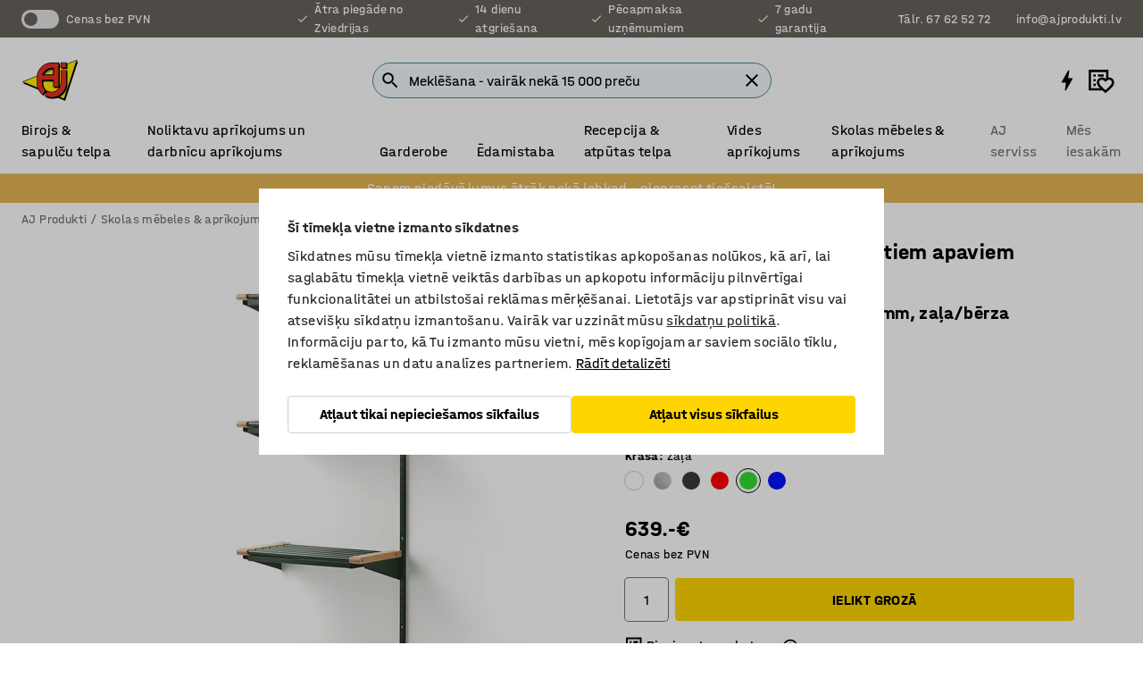

--- FILE ---
content_type: text/html; charset=utf-8
request_url: https://www.ajprodukti.lv/p/apgerba-plaukts-ar-apavu-plauktiem-369601-369608
body_size: 44730
content:

<!DOCTYPE html>
<html lang="lv">

<head>
    <meta charset="utf-8" />
    <meta name="viewport" content="width=device-width, initial-scale=1.0">
    <meta name="theme-color" content="white" />

    <meta http-equiv="Content-Security-Policy" content="frame-src 'self'
https://*.cookiebot.com
https://*.cdn.optimizely.com
https://*.googletagmanager.com
https://*.cdn-pci.optimizely.com
https://*.google.com
https://*.google-analytics.com
https://*.checkout.dibspayment.eu
https://checkout.dibspayment.eu
https://*.ajprodukter.se
https://*.ajprodukter.no
https://*.ajprodukter.dk
https://*.ajprodukty.sk
https://*.ajprodukty.pl
https://*.ajprodukty.cz
https://*.ajproducts.co.uk
https://*.ajproducts.ie
https://*.ajprodukte.de
https://*.ajprodukte.at
https://*.ajproducten.nl
https://*.kataloska-prodaja.si
https://*.ajproduktai.lt
https://*.ajtooted.ee
https://*.ajprodukti.lv
https://*.ajtuotteet.fi
https://*.kataloska-prodaja.com
https://*.kataloska-prodaja.ba
https://*.ajvorulistinn.is
https://*.ajproizvodi.com
https://*.dibspayment.eu
https://*.doubleclick.net
https://*.facebook.com
https://*.imbox.io
https://*.criteo.com
https://*.hotjar.com
https://*.triggerbee.com
https://*.sleeknote.com
https://player.qiwio.io/
https://www.zbozi.cz
https://cdn2.charpstar.net/
https://charpstar.se/
https://aj.bokahem.se/js/app.js
https://aj.bokahem.se/css/app.css
https://ct.pinterest.com/
https://checkoutshopper.adyen.com/
https://checkoutshopper-live.adyen.com
https://www.youtube.com/
https://tricommerce.dk
 https://tiger.tricommerce.com
 https://mercell.com
 https://p2p.mercell.com;">

        <script type="text/javascript">
            !function (a, b, c, d, e, f, g, h) {
                a.RaygunObject = e, a[e] = a[e] || function () {
                    (a[e].o = a[e].o || []).push(arguments)
                }, f = b.createElement(c), g = b.getElementsByTagName(c)[0],
                    f.async = 1, f.src = d, g.parentNode.insertBefore(f, g), h = a.onerror, a.onerror = function (b, c, d, f, g) {
                        h && h(b, c, d, f, g), g || (g = new Error(b)), a[e].q = a[e].q || [], a[e].q.push({
                            e: g
                        })
                    }
            }(window, document, "script", "//cdn.raygun.io/raygun4js/raygun.min.js", "rg4js");
        </script>
        <script type="text/javascript">
            rg4js('apiKey', 'SVMda9UO1vTzMuMFlHhb6g');
            rg4js('enableCrashReporting', true);
            rg4js('setVersion', '149.0.0');
            rg4js('options', {
                ignore3rdPartyErrors: true,
                ignoreAjaxError: true,
                ignoreAjaxAbort: true,
                debugMode: true,
            });
        </script>
    <link rel="apple-touch-icon" sizes="180x180" href="/apple-touch-icon.png">
    <link rel="icon" type="image/png" href="/favicon-512x512.png" sizes="512x512">
    <link rel="icon" type="image/png" href="/favicon-192x192.png" sizes="192x192">
    <link rel="icon" type="image/png" href="/favicon-32x32.png" sizes="32x32">
    <link rel="icon" type="image/png" href="/favicon-16x16.png" sizes="16x16">
    <link rel="icon" type="image/png" href="/maskable_icon_x192.png" sizes="192x192">

    <link rel="manifest" href="/manifest">
    <link rel="mask-icon" href="/safari-pinned-tab.svg" color="#e63027">
    <meta name="msapplication-TileColor" content="#fff">
    <link rel="shortcut icon" href="/favicon.ico">

    <title>Apģērba plaukts ar 4 plauktiem apaviem JEPPE, papildu sekcija, 1790x600x300 mm, zaļa/bērza | AJ Produkti</title><link rel="stylesheet" type="text/css" href="/assets/browser.bundle.6b8d2c0fc2936f47b7cf.css" />
<meta name="description" content="Papildaprīkojums JEPPE apavu plauktu sistēmai. Komplektā ietilpst viens vertikāls, pie sienas stiprināms statnis un cauruļveida plaukti ar paliktņiem liekā mitruma savākšanai. Nepieciešams, lai tev jau būtu pamatsekcija." data-dynamic="1" />
<meta name="robots" content="index,follow" data-dynamic="1" />
<meta property="og:url" content="https://www.ajprodukti.lv/p/apgerba-plaukts-ar-apavu-plauktiem-369601-369608" data-dynamic="1" />
<meta property="og:type" content="website" data-dynamic="1" />
<meta property="og:title" content="Apģērba plaukts ar 4 plauktiem apaviem JEPPE, papildu sekcija, 1790x600x300 mm, zaļa/bērza" data-dynamic="1" />
<meta property="og:description" content="Papildaprīkojums JEPPE apavu plauktu sistēmai. Komplektā ietilpst viens vertikāls, pie sienas stiprināms statnis un cauruļveida plaukti ar paliktņiem liekā mitruma savākšanai. Nepieciešams, lai tev jau būtu pamatsekcija." data-dynamic="1" />
<meta property="product:condition" content="new" data-dynamic="1" />
<meta property="product:retailer_item_id" content="2-369608" data-dynamic="1" />
<meta property="product:availability" content="in stock" data-dynamic="1" />
<meta property="product:price:amount" content="773.19" data-dynamic="1" />
<meta property="product:price:currency" content="EUR" data-dynamic="1" />
<meta property="og:image" content="https://static.ajproducts.com/cdn-cgi/image/width=770,format=jpeg/globalassets/369609.jpg?ref=8CD4B36A90" data-dynamic="1" />

                <script>
                if (!('Promise' in window && Promise.prototype.finally)) {
                    document.write('<' + 'script src="/assets/polyfills.bundle.bbff1e5177c601f32b31.js" onerror="window.rg4js&&window.rg4js(\'send\', new Error(\'Failed to load: /assets/polyfills.bundle.bbff1e5177c601f32b31.js\'))"></' + 'script>');
                }
                </script>
                <script>
                window.scopeReady = new Promise(function (res, rej) { window.resolveScopeReady = res; window.rejectScopeReady = rej; });
                </script>
            <link rel="canonical" href="https://www.ajprodukti.lv/p/apgerba-plaukts-ar-apavu-plauktiem-369601-369608" id="link-canonical" />
<script src="/assets/browser.bundle.64b834596f0388deab47.js" async></script>
<script src="/assets/nitro.bundle.b8b2f38ac300bf05c0ba.js" async></script>
<script src="/assets/glitz.bundle.c109fca36cacfb727999.js" async></script>
<script src="/assets/vendor-f501a089.bundle.d29cb0664024d6a8fcd5.js" async></script>
<script src="/assets/6304.bundle.543874b7d4b3c760765a.js" async></script>
<script src="/assets/vendor-d2eb5610.bundle.a0125ec617ac52d68384.js" async></script>
<link rel="stylesheet" type="text/css" href="/assets/browser.bundle.6b8d2c0fc2936f47b7cf.css" />
<link rel="preload" href="/assets/HalvarAJPMittel-Rg.69f693f8a9de0cc6bc9f..woff2" as="font" crossorigin="anonymous" />
<link rel="preload" href="/assets/HalvarAJPMittel-Bd.e161d90eb98cc343e22d..woff2" as="font" crossorigin="anonymous" />


            <link rel="alternate" hreflang="cs-cz" class="link-canonical-alternate" href="https://www.ajprodukty.cz/p/regal-na-boty-369601-369608">
            <link rel="alternate" hreflang="da-dk" class="link-canonical-alternate" href="https://www.ajprodukter.dk/p/skoreol-369601-369608">
            <link rel="alternate" hreflang="de-at" class="link-canonical-alternate" href="https://www.ajprodukte.at/p/wandgarderobenschrank-mit-schuhboden-369601-369608">
            <link rel="alternate" hreflang="de-de" class="link-canonical-alternate" href="https://www.ajprodukte.de/p/wandgarderobenschrank-mit-schuhboden-369601-369608">
            <link rel="alternate" hreflang="en-gb" class="link-canonical-alternate" href="https://www.ajproducts.co.uk/p/cloakroom-unit-with-shoe-shelves-369601-369608">
            <link rel="alternate" hreflang="en-ie" class="link-canonical-alternate" href="https://www.ajproducts.ie/p/cloakroom-unit-with-shoe-shelves-369601-369608">
            <link rel="alternate" hreflang="et-ee" class="link-canonical-alternate" href="https://www.ajtooted.ee/p/garderoobiriiul-369601-369608">
            <link rel="alternate" hreflang="fi-fi" class="link-canonical-alternate" href="https://www.ajtuotteet.fi/p/vaatenaulakko-369601-369608">
            <link rel="alternate" hreflang="is-is" class="link-canonical-alternate" href="https://www.ajvorulistinn.is/p/skohilla-369601-369608">
            <link rel="alternate" hreflang="lt-lt" class="link-canonical-alternate" href="https://www.ajproduktai.lt/p/kabyklos-modulis-369601-369608">
            <link rel="alternate" hreflang="lv-lv" class="link-canonical-alternate" href="https://www.ajprodukti.lv/p/apgerba-plaukts-ar-apavu-plauktiem-369601-369608">
            <link rel="alternate" hreflang="nb-no" class="link-canonical-alternate" href="https://www.ajprodukter.no/p/skohylle-369601-369608">
            <link rel="alternate" hreflang="pl-pl" class="link-canonical-alternate" href="https://www.ajprodukty.pl/p/cloakroom-unit-with-shoe-shelves-369601-369608">
            <link rel="alternate" hreflang="sk-sk" class="link-canonical-alternate" href="https://www.ajprodukty.sk/p/regal-na-topanky-369601-369608">
            <link rel="alternate" hreflang="sv-se" class="link-canonical-alternate" href="https://www.ajprodukter.se/p/skohylla-369601-369608">
    <style data-glitz>@keyframes a{from{}to{}}.a{background-color:white}.b{flex-direction:column;-webkit-box-orient:vertical;-webkit-box-direction:normal}.c{display:-webkit-box;display:-moz-box;display:-ms-flexbox;display:-webkit-flex;display:flex}.d{min-height:100vh}.e{pointer-events:none}.f{position:absolute}.g{opacity:0}.h{width:0}.i{height:0}.n{transform:translate(0, -100%)}.o{left:16px}.p{top:16px}.q{position:fixed}.r{font-size:16px}.s{padding-bottom:8px}.t{padding-top:8px}.u{padding-right:16px}.v{padding-left:16px}.w{height:40px}.a0{border-radius:4px}.a1{letter-spacing:0.4px}.a2{line-height:1.2}.a3{justify-content:center;-webkit-box-pack:center}.a4{align-items:center;-webkit-box-align:center}.a5{display:-webkit-inline-box;display:-moz-inline-box;display:-ms-inline-flexbox;display:-webkit-inline-flex;display:inline-flex}.a6{transition-timing-function:ease-out}.a7{transition-duration:200ms}.a8{transition-property:color, background-color, border-color;-webkit-transition-property:color, background-color, border-color;-moz-transition-property:color, background-color, border-color}.au{border-bottom-style:solid}.av{border-bottom-width:1px}.aw{border-bottom-color:#D1D1D1}.ax{border-top-style:solid}.ay{border-top-width:1px}.az{border-top-color:#D1D1D1}.b0{border-right-style:solid}.b1{border-right-width:1px}.b2{border-right-color:#D1D1D1}.b3{border-left-style:solid}.b4{border-left-width:1px}.b5{border-left-color:#D1D1D1}.b6{outline-offset:5px}.b7{font-weight:bold}.b8{text-transform:uppercase}.b9{color:black}.be{text-shadow:none}.bf{cursor:pointer}.bg{text-align:inherit}.bh{text-decoration:none}.bi{-webkit-user-select:none;-moz-user-select:none;-ms-user-select:none;user-select:none}.bj{font-variant:inherit}.bk{font-style:inherit}.bl{font-family:inherit}.bo{z-index:6}.bp{min-height:auto}.bq{position:relative}.br{top:0}.bs{will-change:opacity}.bt{width:100%}.bu{height:100%}.bv{left:0}.bw{bottom:0}.bx{right:0}.by{background-color:black}.bz{transition-timing-function:ease-in-out}.c0{transition-property:opacity;-webkit-transition-property:opacity;-moz-transition-property:opacity}.c1{border-bottom-color:#c5511a}.c2{border-top-color:#c5511a}.c3{border-right-color:#c5511a}.c4{border-left-color:#c5511a}.c5{background-color:#FFEBD6}.c6{border-bottom-width:2px}.c7{border-top-width:2px}.c8{border-right-width:2px}.c9{border-left-width:2px}.ca{margin-bottom:16px}.cb{margin-top:16px}.cc{padding-bottom:16px}.cd{padding-top:16px}.ce{pointer-events:auto}.cp{transition-duration:300ms}.cq{transition-property:box-shadow;-webkit-transition-property:box-shadow;-moz-transition-property:box-shadow}.cr{min-height:0}.cs{transition-property:all;-webkit-transition-property:all;-moz-transition-property:all}.ct{transform:translateY(0)}.cu{opacity:1}.cv{max-height:50px}.d1{color:white}.d2{background-color:#68635D}.d3{font-size:14px}.d4{min-height:32px}.d5{width:1366px}.d6{max-width:calc(100vw - 48px)}.d7{margin-right:auto}.d8{margin-left:auto}.d9{display:block}.da{flex-wrap:wrap;-webkit-box-lines:multiple}.db{flex-basis:0%}.dc{flex-shrink:1}.dd{flex-grow:1;-webkit-box-flex:1}.de{font-weight:initial}.dj{margin-right:8px}.dk{margin-bottom:0}.dl{height:21px}.dm{width:42px}.dn{display:inline-block}.dz{outline-offset:3px}.e0{transition-property:transform;-webkit-transition-property:transform;-moz-transition-property:transform}.e1{transition-duration:0.4s}.e2{border-radius:15px}.e3{background-color:#E6E6E6}.e5{flex-grow:2;-webkit-box-flex:2}.e6{margin-right:32px}.e9{text-decoration:inherit}.ea{color:inherit}.eb{color:#D6FFCD}.ec{font-size:1.3em}.ed{height:1em}.ee{width:1em}.ef{margin-left:6px}.en{justify-content:flex-end;-webkit-box-pack:end}.eo{margin-right:20px}.ez{display:none}.f0{stroke:none}.f1{top:-1px}.f3{margin-left:8px}.f4{font-size:1.4em}.f6{z-index:1}.f7{align-items:flex-start;-webkit-box-align:start}.fh{padding-top:20px}.fi{flex-basis:auto}.fj{flex-shrink:0}.fk{margin-top:4px}.fl{justify-content:space-between;-webkit-box-pack:justify}.fm{flex-direction:row;-webkit-box-orient:horizontal;-webkit-box-direction:normal}.fn{gap:32px}.fo{flex-grow:0;-webkit-box-flex:0}.fp{flex-basis:33%}.fs{text-decoration:underline}.ft{padding-right:0}.fu{padding-left:0}.fv{min-width:40px}.fw{line-height:1.5}.fx{background-color:transparent;background-color:initial}.fy{border-bottom-width:0}.fz{border-top-width:0}.g0{border-right-width:0}.g1{border-left-width:0}.g2{font-weight:inherit}.g3{margin-right:12px}.g4{margin-left:12px}.g5{width:30px}.g6{height:30px}.g7{font-size:1.5em}.ga{flex-basis:100%}.gb{width:447px}.gc{justify-content:flex-start;-webkit-box-pack:start}.gf{width:calc(100% - 16px)}.gg{margin-right:unset}.gh{margin-left:unset}.gi{width:inherit}.gk{transform:scale(1.3)}.gl{white-space:normal}.gm{white-space:nowrap}.gn{transform:scale(1)}.go{text-align:center}.gp{transition-property:opacity, transform;-webkit-transition-property:opacity, transform;-moz-transition-property:opacity, transform}.gq{text-overflow:ellipsis}.gr{overflow:hidden}.gs{background-color:#F1F8FC}.gt{border-radius:50px 0 0 50px}.gu{padding-bottom:3px}.gv{padding-top:3px}.gw{padding-right:3px}.gx{padding-left:3px}.h3{border-bottom-color:#4F879E}.h4{border-top-color:#4F879E}.h5{border-right-color:#4F879E}.h6{border-left-color:#4F879E}.hg{padding-left:40px}.hh{border-radius:50px}.hi{cursor:-webkit-text;cursor:text}.hj{right:10px}.hk{transform:translateY(-50%)}.hl{top:50%}.hm{border-radius:0}.hn{padding-bottom:0}.ho{padding-top:0}.hp{font-size:inherit}.hq{gap:8px}.hs{gap:4px}.ht{padding-right:4px}.hu{padding-left:4px}.hv{transform:scaleY(1)}.hw{will-change:transform}.hx{width:24px}.hy{font-size:1px}.hz{height:1px}.i0{visibility:hidden}.i1{align-items:flex-end;-webkit-box-align:end}.i2{outline-offset:0}.i3{min-height:30px}.i4{min-width:30px}.i8{transform:scale(0)}.i9{border-radius:100vw}.ia{font-size:12px}.ib{right:calc(50% - 15px)}.ic{min-width:9px}.id{height:9px}.ie{background-color:#e4251b}.if{margin-right:0}.ig{margin-left:0}.ih{max-height:100px}.ij{margin-left:-32px}.ik{margin-left:32px}.il{padding-bottom:12px}.im{padding-top:4px}.iw{color:#737373}.ix{box-shadow:0px 3px 5px 0px rgba(151, 151, 151, 0.5)}.iy{max-height:calc(100vh - 100% - 32px)}.iz{overflow-y:auto}.j0{margin-top:1px}.j1{background-color:#e6b554}.j2{padding-bottom:4px}.j5{max-width:100%}.j6{margin-bottom:8px}.j7{margin-top:8px}.ja{list-style:none}.jf{width:1125px}.jg{width:calc(54% - (32px * 0.54))}.jh{order:1}.jj{left:unset}.jw{object-fit:cover}.jx{object-position:center}.jy{transition-timing-function:ease-in}.jz{height:68px}.k0{width:calc(46% - (32px * 0.46))}.k1{order:2}.k2{margin-bottom:32px}.k3{line-height:36px}.k4{margin-top:0}.k5{font-family:HalvarMittel}.k6{font-size:24px}.k7{line-height:30px}.k8{margin-bottom:4px}.k9{font-size:20px}.ka{line-height:1.5rem}.kg{align-items:end;-webkit-box-align:end}.kh{flex-basis:48%}.ki{margin-left:-6px}.kj{border-bottom-color:transparent}.kk{border-top-color:transparent}.kl{border-right-color:transparent}.km{border-left-color:transparent}.kn{background-color:transparent}.ko{height:28px}.kp{width:28px}.kq{border-radius:50%}.kr{margin-bottom:2px}.ks{margin-top:2px}.kt{margin-right:2px}.ku{margin-left:2px}.kv{background-color:#D1D1D1}.kw{height:22px}.kx{width:22px}.ky{box-sizing:border-box}.kz{height:20px}.l0{width:20px}.l1{border-bottom-color:black}.l2{border-top-color:black}.l3{border-right-color:black}.l4{border-left-color:black}.l7{align-items:baseline;-webkit-box-align:baseline}.l8{-webkit-column-gap:8px;column-gap:8px}.l9{-webkit-column-gap:16px;column-gap:16px}.la{order:0}.lb{font-weight:700}.lc{font-weight:normal}.ld{height:48px}.le{width:48px}.lf{transition-property:background;-webkit-transition-property:background;-moz-transition-property:background}.lg{margin-bottom:auto}.lh{margin-top:auto}.lp{box-shadow:0 0 0 1px #737373}.lq{transition-property:color, border-color, background;-webkit-transition-property:color, border-color, background;-moz-transition-property:color, border-color, background}.lr{padding-top:12px}.lw{background-color:#FFD500}.lx{flex-wrap:nowrap;-webkit-box-lines:nowrap}.ly{background-color:#F3F3F3}.lz{margin-bottom:24px}.m0{display:inline}.m1{transform:rotate(270deg)}.m3{padding-bottom:24px}.m4{padding-top:24px}.mc{-webkit-break-inside:avoid;-ms-break-inside:avoid;break-inside:avoid}.md{text-align:left}.mg{margin-right:16px}.mh{top:-4px}.mj{page-break-inside:auto}.mk{-webkit-column-count:1;column-count:1}.ml{list-style-type:none}.mm{margin-right:4px}.mn{width:50px}.mo{height:50px}.mq{transition-property:-webkit-filter,filter;-webkit-transition-property:-webkit-filter,filter;-moz-transition-property:filter}.mr{margin-top:24px}.mt{flex-basis:0}.mu{height:400px}.mx{width:calc(100% / 4)}.my{max-width:calc(100% / 4)}.n1{min-height:62px}.n2{height:inherit}.n3{min-height:inherit}.n4{margin-left:4px}.n5{width:55.17241379310345px}.n7{object-fit:contain}.n8{width:41.02564102564103px}.na{width:61.53846153846153px}.nc{width:114.28571428571429px}.ne{width:141.17647058823528px}.ng{padding-bottom:initial}.nh{padding-top:initial}.nj{stroke-width:1.5}.nk{content-visibility:hidden}.nl{transform:translatex(-100%)}.nm{-webkit-overflow-scrolling:touch}.nn{overflow-x:hidden}.no{will-change:opacity, transform}.np{border-bottom-color:#E6E6E6}.nq{border-bottom-width:thin}.nr{outline-offset:-2px}.ns{padding-right:48px}.nt{height:auto}.nu{min-height:48px}.nv{right:16px}.nw{border-bottom-color:#f3f3f3}.nx{z-index:4}.ny{transform:translateX(-50%)}.nz{left:50%}.o0{z-index:15}.j:focus{pointer-events:none}.k:focus{opacity:0}.l:focus{z-index:7}.m:focus{transform:translate(0, 0)}.am:focus{outline-color:#16819D}.ba:focus{border-radius:4px}.bb:focus{outline-style:solid}.bc:focus{outline-width:0}.bd:focus{isolation:initial}.eu:focus{outline-color:transparent}.gy:focus{border-bottom-color:#4F879E}.gz:focus{border-top-color:#4F879E}.h0:focus{border-right-color:#4F879E}.h1:focus{border-left-color:#4F879E}.h7:focus{outline-color:#4F879E}.h8:focus{border-right-width:1px}.h9:focus{border-left-width:1px}.ha:focus{border-bottom-width:1px}.hb:focus{border-bottom-style:solid}.hc:focus{border-top-width:1px}.hd:focus{border-top-style:solid}.he:focus{border-right-style:solid}.hf:focus{border-left-style:solid}.x:is(.disabledLink){cursor:not-allowed}.y:disabled{cursor:not-allowed}.ag:disabled{border-bottom-color:#D1D1D1}.ah:disabled{border-top-color:#D1D1D1}.ai:disabled{border-right-color:#D1D1D1}.aj:disabled{border-left-color:#D1D1D1}.ak:disabled{background-color:white}.al:disabled{color:#737373}.lt:disabled{background-color:#D1D1D1}.z:active{outline-width:0}.ev:active{text-decoration:underline}.ew:active{color:#16819D}.i6:active{text-decoration:inherit}.i7:active{color:inherit}.a9:disabled:hover{border-bottom-color:#D1D1D1}.aa:disabled:hover{border-top-color:#D1D1D1}.ab:disabled:hover{border-right-color:#D1D1D1}.ac:disabled:hover{border-left-color:#D1D1D1}.ae:disabled:hover{background-color:white}.af:disabled:hover{color:#737373}.ls:disabled:hover{background-color:#D1D1D1}.an:hover:not([disabled],.disabledLink){color:black}.ao:hover:not([disabled],.disabledLink){background-color:#f3f3f3}.lu:hover:not([disabled],.disabledLink){background-color:#F2CA00}.ap:active:not([disabled],.disabledLink){border-bottom-color:#f3f3f3}.aq:active:not([disabled],.disabledLink){border-top-color:#f3f3f3}.ar:active:not([disabled],.disabledLink){border-right-color:#f3f3f3}.as:active:not([disabled],.disabledLink){border-left-color:#f3f3f3}.at:active:not([disabled],.disabledLink){background-color:#f3f3f3}.lv:active:not([disabled],.disabledLink){background-color:#FFF0A3}.dg:has(:focus-within)> span{outline-style:solid}.dh:has(:focus-within)> span{outline-color:inherit}.di:has(:focus-within)> span{outline-width:2px}.do::before{background-color:#68635D}.dp::before{transition-timing-function:ease-in-out}.dq::before{transition-duration:0.4s}.dr::before{transition-property:transform;-webkit-transition-property:transform;-moz-transition-property:transform}.ds::before{border-radius:50%}.dt::before{bottom:3px}.du::before{left:3px}.dv::before{width:15px}.dw::before{height:15px}.dx::before{position:absolute}.dy::before{content:""}.kb::before{margin-right:8px}.kc::before{background-color:black}.kd::before{height:5px}.ke::before{width:5px}.kf::before{display:inline-block}.e4:first-letter{text-transform:uppercase}.e7:hover{text-decoration:inherit}.e8:hover{color:inherit}.fq:hover{text-decoration:underline}.fr:hover{color:#16819D}.gj:hover{cursor:initial}.hr:hover{cursor:pointer}.i5:hover{text-decoration:none}.iv:hover{color:black}.lk:hover{box-shadow:0 0 0 1px #16819D}.mp:hover{-webkit-filter:brightness(90%);filter:brightness(90%)}.h2::placeholder{color:black}.ii:nth-child(n+2){margin-left:0}.in::after{border-bottom-color:transparent}.io::after{border-bottom-style:solid}.ip::after{border-bottom-width:4px}.iq::after{width:100%}.ir::after{bottom:0}.is::after{right:0}.it::after{position:absolute}.iu::after{content:""}.j8:empty:before{white-space:pre}.j9:empty:before{content:" "}.jb:after{white-space:pre}.jc:after{content:" / "}.jt:before{padding-top:100%}.ju:before{float:left}.jv:before{content:""}.n6:before{padding-top:87%}.n9:before{padding-top:117%}.nb:before{padding-top:78%}.nd:before{padding-top:42%}.nf:before{padding-top:34%}.li::-ms-clear{display:none}.lj::-ms-reveal{display:none}.ll:-webkit-autofill{animation-iteration-count:20}.lm:-webkit-autofill{animation-timing-function:ease-out}.ln:-webkit-autofill{animation-duration:50ms}.lo:-webkit-autofill{animation-name:a}.ms:not(:first-child){margin-left:24px}.ni:last-child{margin-right:0}</style><style data-glitz media="print">.bm{min-height:0}.bn{position:relative}.cf{box-shadow:none}.cg{border-bottom-style:solid}.ch{border-bottom-width:1px}.ci{border-bottom-color:#D1D1D1}.cj{margin-bottom:24px}.ck{margin-top:24px}.cl{padding-bottom:0}.cm{min-height:auto}.cn{justify-content:flex-start;-webkit-box-pack:start}.co{font-size:14px}.cw{pointer-events:auto}.cx{opacity:1}.cy{max-height:50px}.cz{transform:none}.d0{height:0}.df{display:none}.eg{z-index:10}.eh{color:black}.ei{transform:translate(-50%, 0)}.ej{left:50%}.ek{top:60px}.el{position:absolute}.em{display:-webkit-box;display:-moz-box;display:-ms-flexbox;display:-webkit-flex;display:flex}.ep{margin-bottom:16px}.eq{margin-top:16px}.er{margin-right:16px}.es{margin-left:16px}.et{align-items:center;-webkit-box-align:center}.ex{font-size:2.2em}.ey{display:block}.f2{white-space:nowrap}.f5{height:100%}.fb{margin-top:0}.fc{padding-bottom:8px}.fd{padding-top:8px}.fe{flex-direction:column;-webkit-box-orient:vertical;-webkit-box-direction:normal}.ff{margin-bottom:32px}.fg{justify-content:space-evenly;-webkit-box-pack:space-evenly}.j3{min-height:initial}.j4{zoom:0.6}.jd{width:auto}.je{max-width:calc(100% - 65px)}.ji{margin-bottom:0}.jk{border-top-color:#D1D1D1}.jl{border-top-style:solid}.jm{border-top-width:1px}.jn{border-right-color:#D1D1D1}.jo{border-right-style:solid}.jp{border-right-width:1px}.jq{border-left-color:#D1D1D1}.jr{border-left-style:solid}.js{border-left-width:1px}.l5{margin-right:0}.l6{margin-left:0}.m2{background-color:transparent}.m5{width:1300px}.m6{padding-right:90px}.m7{padding-left:0}.m8{-webkit-break-after:avoid;-ms-break-after:avoid;break-after:avoid}.mb{-webkit-break-inside:unset;-ms-break-inside:unset;break-inside:unset}.me{display:inline}.mf{-webkit-break-inside:avoid;-ms-break-inside:avoid;break-inside:avoid}.mv{width:100%}.mw{justify-content:center;-webkit-box-pack:center}.mz{margin-right:32px}.n0{margin-left:32px}.f8:after{font-size:10px}.f9:after{white-space:nowrap}.fa:after{content:attr(data-page-url)}</style><style data-glitz media="(min-width: 768px)">.mi{-webkit-column-gap:32px;column-gap:32px}</style><style data-glitz media="(min-width: 1024px)">.g8{flex-basis:auto}.g9{flex-shrink:0}.gd{max-width:585px}.ge{width:100%}.m9{flex-grow:1;-webkit-box-flex:1}.ma{flex-basis:50%}</style>
        <script data-cookieconsent="ignore" data-ot-ignore="true">
            window.dataLayer = window.dataLayer || [];
            function gtag() {
                dataLayer.push(arguments);
            }
            gtag("consent", "default", {
                ad_storage: "denied",
                ad_user_data: 'denied',
                ad_personalization: 'denied',
                analytics_storage: "denied",
                functionality_storage: 'denied',
                personalization_storage: 'denied',
                security_storage: 'denied',
                wait_for_update: 500,
            });
            gtag("set", "ads_data_redaction", true);
        </script>
        <script data-cookieconsent="ignore" type="text/javascript" data-ot-ignore="true" >
            if (!('dataLayer' in window)) {
                window.dataLayer = [];
            }

            window.dataLayer.push({
                event: 'originalReferrer',
                originalReferrer: document.referrer,
            });

            window.dataLayer.push({
                event: 'originalLocation',
                originalLocation: document.location.href,
            });

            window.gtmEnabled = true;
        </script>
<!-- Google Tag Manager -->
<script data-cookieconsent="ignore">(function(w,d,s,l,i){w[l]=w[l]||[];w[l].push({'gtm.start':
new Date().getTime(),event:'gtm.js'});var f=d.getElementsByTagName(s)[0],
j=d.createElement(s),dl=l!='dataLayer'?'&l='+l:'';j.async=true;j.src=
'https://www.googletagmanager.com/gtm.js?id='+i+dl;f.parentNode.insertBefore(j,f);
})(window,document,'script','dataLayer','GTM-K2RM35S');</script>
<!-- End Google Tag Manager -->        <script id="Cookiebot" src="https://consent.cookiebot.com/uc.js" data-cbid="f2c9491a-ca4b-4715-8604-b67825e89ba7"
            data-culture="lv" type="text/javascript" async></script>

        <script type="text/javascript">
                window.externalScriptEnable = true;
        </script>

    <script>
        window.isPrivateBusinessSelectorEnabled = false;
    </script>   
</head>

<body class="aj-site">

<!-- Google Tag Manager (noscript) -->
<noscript><iframe src="https://www.googletagmanager.com/ns.html?id=GTM-K2RM35S"
height="0" width="0" style="display:none;visibility:hidden"></iframe></noscript>
<!-- End Google Tag Manager (noscript) -->

    <div id="container"><div><div class="a b c d"><div id="focusreset-nitro" tabindex="-1" class="e f g h i"></div><button aria-label="Uz saturu" type="button" class="j k e g l m n o p q r s t u v w x y z a0 a1 a2 a3 a4 a5 a6 a7 a8 a9 aa ab ac ae af ag ah ai aj ak al am an ao ap aq ar as at au av aw ax ay az b0 b1 b2 b3 b4 b5 b6 b7 b8 a b9 ba bb bc bd be bf bg bh bi bj bk bl">Uz saturu</button><header class="bm bn e bo bp bq br"><div class="e g bs bt bu bv bw bx br q by bz a7 c0"></div><noscript><div class="a3 c1 c2 c3 c4 c5 b9 au c6 ax c7 b0 c8 b3 c9 a0 ca cb cc cd u v c"><div>Šķiet, ka tavā pārlūkprogrammā nav iespējots JavaScript, tas ir nepieciešams, lai varētu izmantot vietni</div></div></noscript><div class="bq"><div class="height-measuring-wrapper ce"><div class="cf cg ch ci cj ck cl cm cn co bz cp cq bq cr b c au av aw bt a b9"><div><div class="bz cs cp ce ct cu cv cw cx cy cz d0 d1 d2 d3 c bt"><div class="d0 d4 d5 d6 d7 d8 d9"><div class="a4 bu a3 da c"><div class="db dc dd a4 c de d3 df"><label aria-label="Cenas bez PVN" class="dg dh di dj dk dl dm dn bq"><input type="checkbox" class="i h g"/><span class="do dp dq dr ds dt du dv dw dx dy dz e0 bz e1 e2 e3 bw bx bv br bf f"></span></label><span class="d1 e4">Cenas bez PVN</span></div><div class="db dc e5 c a3 a4 df"><div class="e6 e7 e8 e9 a4 ea c"><svg xmlns="http://www.w3.org/2000/svg" height="1em" viewBox="0 0 24 24" width="1em" class="eb ec ed ee a5"><path d="M0 0h24v24H0V0z" fill="transparent"></path><path fill="currentColor" d="M9 16.17L4.83 12l-1.42 1.41L9 19 21 7l-1.41-1.41L9 16.17z"></path></svg><div class="ef dn">Ātra piegāde no Zviedrijas</div></div><div class="e6 e7 e8 e9 a4 ea c"><svg xmlns="http://www.w3.org/2000/svg" height="1em" viewBox="0 0 24 24" width="1em" class="eb ec ed ee a5"><path d="M0 0h24v24H0V0z" fill="transparent"></path><path fill="currentColor" d="M9 16.17L4.83 12l-1.42 1.41L9 19 21 7l-1.41-1.41L9 16.17z"></path></svg><div class="ef dn">14 dienu atgriešana</div></div><div class="e6 e7 e8 e9 a4 ea c"><svg xmlns="http://www.w3.org/2000/svg" height="1em" viewBox="0 0 24 24" width="1em" class="eb ec ed ee a5"><path d="M0 0h24v24H0V0z" fill="transparent"></path><path fill="currentColor" d="M9 16.17L4.83 12l-1.42 1.41L9 19 21 7l-1.41-1.41L9 16.17z"></path></svg><div class="ef dn">Pēcapmaksa uzņēmumiem</div></div><div class="e7 e8 e9 a4 ea c"><svg xmlns="http://www.w3.org/2000/svg" height="1em" viewBox="0 0 24 24" width="1em" class="eb ec ed ee a5"><path d="M0 0h24v24H0V0z" fill="transparent"></path><path fill="currentColor" d="M9 16.17L4.83 12l-1.42 1.41L9 19 21 7l-1.41-1.41L9 16.17z"></path></svg><div class="ef dn">7 gadu garantija</div></div></div><div class="eg eh ei ej ek el em en db dc dd c"><a aria-label="Zvaniet Tālr. 67 62 52 72" target="_blank" class="eo ep eq er es et em e7 e8 e9 ea ba bb eu bc bd ev ew" href="tel:Tālr. 67 62 52 72"><svg xmlns="http://www.w3.org/2000/svg" height="1em" viewBox="0 0 24 24" width="1em" class="ex eh ey ez d1 ec f0 f1 bq ed ee"><path d="M0 0h24v24H0V0z" fill="none"></path><path fill="currentColor" d="M6.54 5c.06.89.21 1.76.45 2.59l-1.2 1.2c-.41-1.2-.67-2.47-.76-3.79h1.51m9.86 12.02c.85.24 1.72.39 2.6.45v1.49c-1.32-.09-2.59-.35-3.8-.75l1.2-1.19M7.5 3H4c-.55 0-1 .45-1 1 0 9.39 7.61 17 17 17 .55 0 1-.45 1-1v-3.49c0-.55-.45-1-1-1-1.24 0-2.45-.2-3.57-.57-.1-.04-.21-.05-.31-.05-.26 0-.51.1-.71.29l-2.2 2.2c-2.83-1.45-5.15-3.76-6.59-6.59l2.2-2.2c.28-.28.36-.67.25-1.02C8.7 6.45 8.5 5.25 8.5 4c0-.55-.45-1-1-1z"></path></svg><span class="f2 f3">Tālr. 67 62 52 72</span></a><a aria-label="Sūtīt e-pastu uz info@ajprodukti.lv" target="_blank" class="ep eq er es et em e7 e8 e9 ea ba bb eu bc bd ev ew" href="mailto:info@ajprodukti.lv"><svg xmlns="http://www.w3.org/2000/svg" height="1em" viewBox="0 0 24 24" width="1em" class="ex eh ey ez d1 f4 f1 bq ed ee"><path d="M0 0h24v24H0V0z" fill="none"></path><path fill="currentColor" d="M22 6c0-1.1-.9-2-2-2H4c-1.1 0-2 .9-2 2v12c0 1.1.9 2 2 2h16c1.1 0 2-.9 2-2V6zm-2 0l-8 5-8-5h16zm0 12H4V8l8 5 8-5v10z"></path></svg><span class="f2 f3">info@ajprodukti.lv</span></a></div></div></div></div></div><div class="f5 f6 a f7 b c d5 d6 d7 d8"><div data-page-url="https://www.ajprodukti.lv/p/apgerba-plaukts-ar-apavu-plauktiem-369601-369608" id="top-area" class="f8 f9 fa fb fc fd fe ff fg cc fh fi fj dd fk a4 bt fl fm c bq"><div class="fn a4 c fo dc fp"><a aria-label="Uz sākumlapu" id="top-area-home" class="ba bb eu bc bd ev ew fq fr fs b9" data-scope-link="true" href="/"><svg xmlns="http://www.w3.org/2000/svg" xml:space="preserve" viewBox="133 300 330 247" height="48" class="d9"><path d="m380.69 532.11-1.49-.62-239.42-98.95-3.41-1.4 3.42-1.37 312.6-124.8 2.98-1.19-.99 3.05-73.19 223.74z"></path><path d="m385.69 541.11-1.49-.62-239.42-98.95-3.41-1.4 3.42-1.37 312.6-124.8 2.98-1.19-.99 3.05-73.19 223.74z"></path><path fill="#FFED00" d="m144.09 431.23 234.51 96.75 71.67-219.1z"></path><path d="M398.91 357.84h-33.2v-1.5l.03-29.66v-1.5h1.49l30.18-.04h1.5v32.7M312.38 529.39c-19.33 0-36.97-8.45-37.71-8.8l-1.31-.64.6-1.33 13.15-29.04.64-1.41 1.39.67c7.87 3.83 16.16 5.77 24.62 5.77 14.2 0 24.13-5.54 24.23-5.6 18.36-12.06 26.61-24.87 27.49-42.77l.01-.11.02-.1c.22-1.11.23-1.41.23-1.42v-74.83h1.5l30.23-.05h1.5v80.75c-.03.35-.7 8.68-3.05 17.04-3.96 14.08-11.66 26.04-25.74 40-17.04 14.97-30.94 19.09-50.65 21.46-2.32.27-4.71.41-7.15.41"></path><path d="m259.45 511.14-.43-.37c-14.01-11.93-30.28-29.72-31.82-61.65-.61-12.68-.21-36.16.5-50.65v-.09l.02-.09c3.07-17.81 10.72-32.95 23.39-46.28 8.65-9.1 27.33-24.64 55.24-26.46h47.77l-.01 1.5V467.5h-1.57c-1.25 0-19.06-.03-26.18-.04h-4.42v-38h-61.92c-4.15 42.06 20.8 53.65 21.88 54.13l1.85.82-1.31 1.53s-5.3 6.17-10.62 12.34c-2.66 3.08-5.32 6.17-7.32 8.48-3.78 4.36-3.78 4.36-4.48 4.37zm7.41-121.78c3.34.03 10.86.05 20.79.05 12.38 0 23.98-.03 27.91-.07l-.07-29.46c-26.79.41-44.24 17.11-48.63 29.48M394.14 351.76h-34.9v-1.5l.02-29.95v-1.5h34.879999999999995v32.95"></path><path d="M307.64 522.74c-19.22 0-38.58-8.76-39.4-9.14l-1.38-.63.64-1.37 12.75-27.25.64-1.38 1.37.67c7.57 3.68 15.57 5.55 23.76 5.55 14.81 0 25.34-6.17 25.44-6.24 18.39-12.08 26.63-24.89 27.52-42.79l.01-.11.02-.1c.21-1.11.23-1.41.23-1.42V363.7h34.87v1.5l.13 78.87c-.02.4-.5 7.76-3.57 17.5-3.17 10.08-9.43 25.19-27.09 39.95-15.33 13.33-28.53 18.82-50.44 20.97-1.76.16-3.61.25-5.5.25"></path><path d="m254.66 506.89-1.31-1.23-1.58-1.6c-12.76-12.96-28.63-29.08-30.1-59.63-.61-12.66-.21-36.15.5-50.64v-.09l.01-.09c3.07-17.81 10.72-32.95 23.39-46.28 8.65-9.1 27.33-24.64 55.24-26.46h48.7v1.5s.02 100.73.02 138.49v.3l-.12.28c-.39.93-.45.93-3.62.93h-29.4V423.1h-62.13c-3.72 41.95 19.46 57.59 19.7 57.74l1.42.93-1.09 1.3c-7.14 8.47-17.99 21.4-18.63 22.33zm2.48-115.35c1.61.01 4.66.02 10.41.02 16.42 0 42.64-.06 48.98-.12v-37.35c-1.79-.1-3.53-.16-5.2-.16-12.9 0-23.22 3.11-33.45 10.07l-.06.04-.06.03c-14.36 7.98-19.32 22.56-20.62 27.47"></path><path fill="#E63027" d="M362.27 321.81h28.88v26.97h-28.88zM282.35 487l-4.25 9.05c-1.11 2.41-3.19 6.81-3.19 6.81-1.34 2.91-4.03 8.61-4.03 8.61 4.36 1.84 9.3 3.42 9.3 3.42 3.84 1.2 7.52 2.14 7.52 2.14 2.47.63 6.53 1.42 6.53 1.42 3.09.56 7.08.98 7.08.98 3.73.44 8.81.27 8.81.27 1.88-.06 6.47-.61 6.47-.61 1.16-.13 4.13-.58 4.13-.58 1.06-.16 3.72-.64 3.72-.64 1.2-.2 3.61-.75 3.61-.75 2.31-.53 4.64-1.23 4.64-1.23 1.95-.56 3.91-1.28 3.91-1.28 1.13-.41 3.48-1.36 3.48-1.36.81-.34 3.19-1.47 3.19-1.47.64-.31 2.33-1.2 2.33-1.2.33-.16 2-1.11 2-1.11 1.17-.6 5.18-3.27 5.18-3.27 5.81-4.08 10.88-8.69 10.88-8.69 4.33-3.59 9.55-9.75 9.55-9.75 4.29-4.99 7.76-11.09 7.76-11.09 3.45-5.99 5.47-11.96 5.47-11.96 3.84-9.67 4.82-20.67 4.82-20.67l-.13-77.36h-28.88v71.88s-.25 4.06-.72 6.86c0 0-.63 5.27-2.19 9.48 0 0-1.59 4.75-3.16 7.28 0 0-2.66 5.19-7.03 9.92 0 0-3.25 3.73-8.13 7.64 0 0-3.63 2.95-7.97 5.78 0 0-4.52 2.56-9.53 3.98 0 0-6.63 2.23-14.38 2.61 0 0-6.16.45-11.97-.63.01 0-7.13-.93-14.82-4.48"></path><path fill="#E63027" d="m346.55 459.36-.02-135.48-45.61-.02s-6.88.42-13.23 2.05c0 0-5.72 1.23-12.45 4.17 0 0-2.28 1-3.23 1.48 0 0-3.06 1.56-3.66 1.91 0 0-3.22 1.78-5.03 3.02 0 0-3.13 2.06-5.19 3.64 0 0-1.69 1.31-2.19 1.73 0 0-2.95 2.44-4.06 3.5 0 0-2.94 2.78-3.25 3.14 0 0-2.67 2.8-3.09 3.33 0 0-2.22 2.53-3.36 3.98 0 0-2.52 3.19-4.58 6.34 0 0-1.64 2.55-2.11 3.38 0 0-1.39 2.48-1.69 3.03 0 0-1.47 2.72-1.98 3.95 0 0-1.17 2.56-1.64 3.77 0 0-.81 2.11-1.3 3.42 0 0-1.16 3.45-1.66 5.22 0 0-.94 3.63-1.3 5.23 0 0-.52 2.44-.77 3.86 0 0-.27 6.81-.39 10.23 0 0-.19 7.42-.25 10.61 0 0-.09 5.59-.13 8.23 0 0 .02 2.81-.02 5.94 0 0 .05 4.83.06 7.63 0 0 .05 3.45.3 8.81 0 0 .34 5.7 1.31 10.42 0 0 .8 4.05 2.11 8.25 0 0 1.28 4.03 3.16 8.11 0 0 1.42 3.14 4.03 7.47 0 0 2.13 3.39 5.02 7.27 0 0 2.03 2.48 3.41 4.17 0 0 3.33 3.78 5.45 5.98l5.08 5.19 16.68-19.97s-3.03-2.47-5.76-5.73c0 0-2.97-3.63-4.81-6.73 0 0-1.92-3.34-2.27-4.14 0 0-2.06-4.3-2.83-6.58 0 0-1.45-4.13-2.36-7.98 0 0-1.22-5.55-1.59-9.59 0 0-.48-4.53-.48-9.23 0 0 .05-5 .23-7.16 0 0 .3-3.86.45-5.08l67.86-.02v39.25zm-29.31-64.94-61.95.09c-1.61-.03-1.52-1.69-1.52-1.69.05-.41.13-.64.13-.64.36-1.55.42-1.72.42-1.72 1.34-4.73 3.09-8.25 3.09-8.25 1.61-3.56 4.16-7.2 4.16-7.2 2.22-3.48 6.09-7.17 6.09-7.17 4.41-4.08 6.84-5.31 6.84-5.31 2.69-1.75 5.66-3.52 5.66-3.52 3.33-2.02 7.3-3.66 7.3-3.66 5.98-2.47 11.03-3.28 11.03-3.28 5.22-.94 8.98-1.05 8.98-1.05 2.31-.17 6.05-.06 6.05-.06 2.17.02 5.98.33 5.98.33l.02 43.13z"></path></svg></a><button aria-label="Atvērt galveno izvēlni" tabindex="-1" type="button" class="e c0 cp bz g df ft fu fv r s t w fw x y z a0 a1 a3 a4 a5 ea ba bb eu bc bd be bf fx bg bh bi fy fz g0 g1 g2 bj bk bl"><svg xmlns="http://www.w3.org/2000/svg" height="1em" viewBox="0 0 24 24" width="1em" class="g3 g4 g5 g6 b9 g7 a5"><path d="M0 0h24v24H0V0z" fill="none"></path><path fill="currentColor" d="M3 18h18v-2H3v2zm0-5h18v-2H3v2zm0-7v2h18V6H3z"></path></svg></button></div><div class="g8 g9 ga dc fo gb df bq gc c"><form action="/meklesana" class="gd ge gf gg gh a4 c bq"><div class="dd bq"><div class="br bv f"><div class="dn bt"><div class="gi a5"><span class="gj gi a4 a5"><button tabindex="-1" state="[object Object]" aria-label="Meklēt" class=" feedback-default gk gl bq df ft fu fv r s t w fw x y z a0 a1 a3 a4 a5 a6 a7 a8 ea ba bb eu bc bd be bf fx bg bh bi fy fz g0 g1 g2 bj bk bl" type="submit"><span class="feedback-text gm gn cu go a3 a4 c a6 a7 gp gq gr"><svg xmlns="http://www.w3.org/2000/svg" viewBox="0 0 24 24" width="1em" height="1em" class="b9 gs gt gu gv gw gx d9 g7 ed ee"><path fill="none" d="M0 0h24v24H0z"></path><path fill="currentColor" d="M15.5 14h-.79l-.28-.27A6.47 6.47 0 0 0 16 9.5 6.5 6.5 0 1 0 9.5 16c1.61 0 3.09-.59 4.23-1.57l.27.28v.79l5 4.99L20.49 19zm-6 0C7.01 14 5 11.99 5 9.5S7.01 5 9.5 5 14 7.01 14 9.5 11.99 14 9.5 14"></path></svg></span></button></span></div></div></div><input type="search" aria-label="Meklēt" placeholder="Meklēšana - vairāk nekā 15 000 preču" name="q" autoComplete="off" value="" class="gy gz h0 h1 h2 gs h3 h4 h5 h6 bb h7 bc h8 h9 ha hb hc hd he hf b1 b4 av au ay ax b0 b3 u hg hh r s t w fw hi ea bt"/><button aria-label="Notīrīt" type="button" class="hj hk hl f a4 c ba bb eu bc bd hm be bf fx bg bh ea bi hn ho ft fu fy fz g0 g1 g2 bj bk hp bl"><svg xmlns="http://www.w3.org/2000/svg" height="1em" viewBox="0 0 24 24" width="1em" class="b9 gs g7 ed ee a5"><path d="M0 0h24v24H0V0z" fill="none"></path><path fill="currentColor" d="M19 6.41L17.59 5 12 10.59 6.41 5 5 6.41 10.59 12 5 17.59 6.41 19 12 13.41 17.59 19 19 17.59 13.41 12 19 6.41z"></path></svg></button></div></form></div><div id="top-area-sec-nav" class="hq fo dc fp a4 en c df"><div class="a3 a4 b c"><div class="a3 a4 c"><div class="gi a5"><span class="hr gi a4 a5"><button aria-label="Pieslēgties / Reģistrēties" type="button" class="a4 hs c bf dj f3 ht hu hn ho r bq ba bb eu bc bd hm be fx bg bh ea bi fy fz g0 g1 g2 bj bk bl"><div class="gm r">Pieslēgties / Reģistrēties</div><span class="hv d9 hw a6 cp e0"><svg xmlns="http://www.w3.org/2000/svg" height="1em" viewBox="0 0 24 24" width="1em" class="b9 hx g7 ed a5"><path d="M0 0h24v24H0V0z" fill="none"></path><path fill="currentColor" d="M7.41 8.59L12 13.17l4.59-4.58L18 10l-6 6-6-6 1.41-1.41z"></path></svg></span></button></span></div></div><div class="gi a5"><span class="gj gi a4 a5"><div class="hy bq d9 hz i0 bt"> </div></span></div></div><div class="fast-order-button i1 c"><a title="Ekspress pasūtījums" aria-label="Ekspress pasūtījums" class="i2 i3 i4 g5 g6 a3 a4 c bq i5 i6 i7 e8 e9 ea ba bb eu bc bd" tabindex="0" data-scope-link="true" href="/pasutijuma-noformesana?fastorder=true"><span class="fast-order-button-icon bq"><svg xmlns="http://www.w3.org/2000/svg" width="1em" height="1em" viewBox="0 0 24 24" fill="currentColor" class="g6 g5 b9 g7 a5"><path d="M11 21h-1l1-7H7.5c-.58 0-.57-.32-.38-.66.19-.34.05-.08.07-.12C8.48 10.94 10.42 7.54 13 3h1l-1 7h3.5c.49 0 .56.33.47.51l-.07.15C12.96 17.55 11 21 11 21z"></path></svg></span></a></div><div class="wishlist-button dj f3 a4 c"><button title="Mani saraksti" aria-label="Mani saraksti" type="button" class="bf hn ho ft fu a3 a4 a5 go i2 i3 i4 g5 g6 bq ba bb eu bc bd hm be fx bh ea bi fy fz g0 g1 g2 bj bk hp bl"><span class="wishlist-button-icon bq"><div class="i8 i9 go ia ib br ic id f a6 a7 e0 ie d1"></div><svg xmlns="http://www.w3.org/2000/svg" height="1em" viewBox="0 0 31 30" width="1em" class="g6 g5 b9 g7 a5"><path fill="currentColor" d="M24 2.67v8.91l.5-.04h.3a5.73 5.73 0 0 1 5.87 5.74c0 1.68-.39 2.96-1.6 4.52l-.3.4-.75.84-.43.44-.23.24-.49.48-.53.5-.57.53-.95.86-1.05.93-1.17 1.02-1.93 1.85-1.85-1.77-1.66-1.45H1.33v-24H24Zm.8 11.53c-1.42 0-2.8.87-3.27 2.07H19.8a3.59 3.59 0 0 0-3.27-2.07c-1.83 0-3.2 1.32-3.2 3.08 0 1.77 1.4 3.52 3.72 5.7l.62.58.67.6.7.63 1.52 1.32.1.09.09-.09 1.52-1.32 1.04-.93.65-.59.6-.57c2.15-2.05 3.43-3.73 3.43-5.42 0-1.76-1.38-3.08-3.2-3.08Zm-3.47-1.64V5.33H4V24h10.26l-.41-.41-.44-.45-.39-.43-.36-.4-.16-.2-.3-.4a6.65 6.65 0 0 1-1.53-4.03v-.4c0-1.43.5-2.7 1.33-3.7v-.25h.23a5.92 5.92 0 0 1 4.31-1.8c1.48 0 2.93.54 4.05 1.46l.08.07.2-.17.46-.33Zm-12 6.1v2.67H6.67v-2.66h2.66Zm0-5.33V16H6.67v-2.67h2.66ZM18.67 8v2.67H12V8h6.67ZM9.33 8v2.67H6.67V8h2.66Z"></path></svg></span></button></div><button aria-label="Mans iepirkumu grozs" data-test-id="minicart-button" type="button" class="bf hn ho ft fu i2 g6 g5 if ig bq r x y z a0 a1 a2 a3 a4 a5 a6 a7 a8 ea ba bb eu bc bd be fx bg bh bi fy fz g0 g1 g2 bj bk bl"><svg xmlns="http://www.w3.org/2000/svg" height="1em" viewBox="0 0 24 24" width="1em" class="i3 i4 b9 g7 ed ee a5"><path d="M0 0h24v24H0V0z" fill="none"></path><path fill="currentColor" d="M15.55 13c.75 0 1.41-.41 1.75-1.03l3.58-6.49c.37-.66-.11-1.48-.87-1.48H5.21l-.94-2H1v2h2l3.6 7.59-1.35 2.44C4.52 15.37 5.48 17 7 17h12v-2H7l1.1-2h7.45zM6.16 6h12.15l-2.76 5H8.53L6.16 6zM7 18c-1.1 0-1.99.9-1.99 2S5.9 22 7 22s2-.9 2-2-.9-2-2-2zm10 0c-1.1 0-1.99.9-1.99 2s.89 2 1.99 2 2-.9 2-2-.9-2-2-2z"></path></svg></button></div></div><div class="bz cs cp ce cu ih bt"><nav class="df fl i1 c bt fi fj fo"><div><div class="ii ij fi dc fo c i1"><a aria-label="Birojs &amp; sapulču telpa" class="ik il im in io ip iq ir is it iu bq bu a4 c i6 i7 e7 e8 e9 ea ba bb eu bc bd" tabindex="0" data-scope-link="true" href="/birojs-sapulcu-telpa">Birojs &amp; sapulču telpa</a><a aria-label="Noliktavu aprīkojums un darbnīcu aprīkojums" class="ik il im in io ip iq ir is it iu bq bu a4 c i6 i7 e7 e8 e9 ea ba bb eu bc bd" tabindex="0" data-scope-link="true" href="/noliktavu-aprikojums-un-darbnicu-aprikojums">Noliktavu aprīkojums un darbnīcu aprīkojums</a><a aria-label="Garderobe" class="ik il im in io ip iq ir is it iu bq bu a4 c i6 i7 e7 e8 e9 ea ba bb eu bc bd" tabindex="0" data-scope-link="true" href="/garderobe">Garderobe</a><a aria-label="Ēdamistaba" class="ik il im in io ip iq ir is it iu bq bu a4 c i6 i7 e7 e8 e9 ea ba bb eu bc bd" tabindex="0" data-scope-link="true" href="/edamistaba">Ēdamistaba</a><a aria-label="Recepcija &amp; atpūtas telpa" class="ik il im in io ip iq ir is it iu bq bu a4 c i6 i7 e7 e8 e9 ea ba bb eu bc bd" tabindex="0" data-scope-link="true" href="/recepcija-atputas-telpa">Recepcija &amp; atpūtas telpa</a><a aria-label="Vides aprīkojums" class="ik il im in io ip iq ir is it iu bq bu a4 c i6 i7 e7 e8 e9 ea ba bb eu bc bd" tabindex="0" data-scope-link="true" href="/vides-aprikojums">Vides aprīkojums</a><a aria-label="Skolas mēbeles &amp; aprīkojums" class="ik il im in io ip iq ir is it iu bq bu a4 c i6 i7 e7 e8 e9 ea ba bb eu bc bd" tabindex="0" data-scope-link="true" href="/skolas-mebeles-aprikojums">Skolas mēbeles &amp; aprīkojums</a></div></div><div class="ii ij fi dc fo c i1"><div><a aria-label="AJ serviss" aria-haspopup="true" aria-expanded="false" class="iv iw ik il im in io ip iq ir is it iu bq bu a4 c i6 i7 e7 e9 ba bb eu bc bd" tabindex="0" data-scope-link="true" href="/aj-serviss">AJ serviss</a><div class="ik gm ix a iy iz f j0"></div></div><div><a aria-label="Mēs iesakām" aria-haspopup="true" aria-expanded="false" class="iv iw ik il im in io ip iq ir is it iu bq bu a4 c i6 i7 e7 e9 ba bb eu bc bd" tabindex="0" data-scope-link="true" href="/mes-iesakam">Mēs iesakām</a><div class="ik gm ix a iy iz f j0"></div></div></div></nav></div></div><div></div></div><noscript><div class="a3 c1 c2 c3 c4 c5 b9 au c6 ax c7 b0 c8 b3 c9 a0 ca cb cc cd u v c"><div>Šķiet, ka tavā pārlūkprogrammā nav iespējots JavaScript, tas ir nepieciešams, lai varētu izmantot vietni</div></div></noscript></div></div></header><div class="df"><div><a aria-label="/musu-serviss/tiessaistes-piedavajumi" class="d9 bq i6 i7 e7 e8 e9 ea ba bb eu bc bd" data-scope-link="true" href="/musu-serviss/tiessaistes-piedavajumi"><div id="site-banner" class="j1 gr d1"><div class="j2 im go r u v fw d5 d6 d7 d8 d9"><div>Saņem piedāvājumus ātrāk nekā jebkad – pieprasot tiešsaistē!</div></div></div></a></div></div><div class="j3 dd b c"><main class="j4 bt j5 d7 d8 d9"><div class="d5 d6 d7 d8 d9"><ul class="df da iw d3 j6 j7 j8 j9 c ja hn ho ft fu if ig"><li class="jb jc"><a aria-label="AJ Produkti" class="fq fr e9 ea i6 i7 ba bb eu bc bd" data-scope-link="true" href="/">AJ Produkti</a></li><li class="jb jc"><a aria-label="Skolas mēbeles &amp; aprīkojums" class="fq fr e9 ea i6 i7 ba bb eu bc bd" data-scope-link="true" href="/skolas-mebeles-aprikojums">Skolas mēbeles &amp; aprīkojums</a></li><li class="jb jc"><a aria-label="Skapji un plaukti skolām" class="fq fr e9 ea i6 i7 ba bb eu bc bd" data-scope-link="true" href="/skolas-mebeles-aprikojums/skapji-un-plaukti-skolam">Skapji un plaukti skolām</a></li><li class="jb jc"><a aria-label="Drēbju pakaramie un apavu plaukti" class="fq fr e9 ea i6 i7 ba bb eu bc bd" data-scope-link="true" href="/skolas-mebeles-aprikojums/skapji-un-plaukti-skolam/drebju-pakaramie-un-apavu-plaukti">Drēbju pakaramie un apavu plaukti</a></li><li class="b9"><a aria-label="Apavu plaukti" class="fq fr e9 ea i6 i7 ba bb eu bc bd" data-scope-link="true" href="/skolas-mebeles-aprikojums/skapji-un-plaukti-skolam/drebju-pakaramie-un-apavu-plaukti/apavu-plaukti">Apavu plaukti</a></li></ul></div><div class="d5 j5 d7 d8 d9"><div><div id="product-page-369608" class="product-page jd je jf d6 d7 d8 d9"><div class="fl bt j5 d7 d8 c"><div class="jg jh"><div class="ji ca bt j5 d7 d8 d9"><div class="bq"><div class="f6 br bx jj f d9"></div><div class="bq"><div class="bf ci cg ch jk jl jm jn jo jp jq jr js d7 d8 d9 bt bq jt ju jv gr"><img sizes="(max-width: 1125px) calc(50vw - 48px), 590px" alt="Produkta attēls" srcSet="https://static.ajproducts.com/cdn-cgi/image/width=291,format=auto/globalassets/369609.jpg?ref=8CD4B36A90 291w, https://static.ajproducts.com/cdn-cgi/image/width=330,format=auto/globalassets/369609.jpg?ref=8CD4B36A90 330w, https://static.ajproducts.com/cdn-cgi/image/width=686,format=auto/globalassets/369609.jpg?ref=8CD4B36A90 686w, https://static.ajproducts.com/cdn-cgi/image/width=766,format=auto/globalassets/369609.jpg?ref=8CD4B36A90 766w, https://static.ajproducts.com/cdn-cgi/image/width=236,format=auto/globalassets/369609.jpg?ref=8CD4B36A90 236w, https://static.ajproducts.com/cdn-cgi/image/width=462,format=auto/globalassets/369609.jpg?ref=8CD4B36A90 462w, https://static.ajproducts.com/cdn-cgi/image/width=590,format=auto/globalassets/369609.jpg?ref=8CD4B36A90 590w, https://static.ajproducts.com/cdn-cgi/image/width=1180,format=auto/globalassets/369609.jpg?ref=8CD4B36A90 1180w, https://static.ajproducts.com/cdn-cgi/image/width=1472,format=auto/globalassets/369609.jpg?ref=8CD4B36A90 1472w" loading="eager" src="https://static.ajproducts.com/cdn-cgi/image/width=770,format=auto/globalassets/369609.jpg?ref=8CD4B36A90" class="jw jx bx bv bu bt f j5 jy cp c0"/></div><div class="jz"></div></div></div></div></div><div class="k0 k1"><div class="k2 bt j5 d7 d8 d9"><div class="f7 c"><div class="bt fi dc fo"><h1 class="k3 dk k4 b9 a1 k5 b7 k6">Apģērba plaukts ar 4 plauktiem apaviem JEPPE</h1><h2 class="k7 k8 k4 b9 a1 k5 b7 k9">Papildu sekcija, 1790x600x300 mm, zaļa/bērza</h2><div class="ca eh iw">Art. nr.<!-- -->: <!-- -->3763725</div></div></div><div class="cj ca bt d6 d7 d8 d9"><ul class="fu ja ka dk"><li class="kb kc ds kd ke kf dy bq r a4 c">Ar paliktņiem mitruma savākšanai</li><li class="kb kc ds kd ke kf dy bq r a4 c">Regulējami plaukti</li><li class="kb kc ds kd ke kf dy bq r a4 c">Nepieciešama pamata vienība</li></ul></div><div class="kg da fl dk fm c bt d6 d7 d8"><div class="dd hq fj kh ca b c"><div><span class="k8 d3 b7">Krāsa<!-- -->: </span> <span class="d3">Zaļa</span></div><div class="k8 ki da c"><button aria-label="Krāsa Balta" type="button" class="ba bb eu bc bd kj av au kk ay ax kl b1 b0 km b4 b3 kn ko kp bf bq kq a3 hn ho ft fu kr ks kt ku c a4 be bg bh ea bi g2 bj bk hp bl"><div class="kv kw kx ky gr kq a4 a3 c"><img loading="eager" src="https://static.ajproducts.com/cdn-cgi/image/width=28,format=auto/globalassets/white.png?ref=FA24C23A4F" alt="Krāsa Balta" class="kz l0 bf kq"/></div></button><button aria-label="Krāsa Sudraba" type="button" class="ba bb eu bc bd kj av au kk ay ax kl b1 b0 km b4 b3 kn ko kp bf bq kq a3 hn ho ft fu kr ks kt ku c a4 be bg bh ea bi g2 bj bk hp bl"><div class="a kw kx ky gr kq a4 a3 c"><img loading="eager" src="https://static.ajproducts.com/cdn-cgi/image/width=28,format=auto/globalassets/silver.png?ref=75926888AB" alt="Krāsa Sudraba" class="kz l0 bf kq"/></div></button><button aria-label="Krāsa Tumši pelēka" type="button" class="ba bb eu bc bd kj av au kk ay ax kl b1 b0 km b4 b3 kn ko kp bf bq kq a3 hn ho ft fu kr ks kt ku c a4 be bg bh ea bi g2 bj bk hp bl"><div class="a kw kx ky gr kq a4 a3 c"><img loading="eager" src="https://static.ajproducts.com/cdn-cgi/image/width=28,format=auto/globalassets/darkgrey.png?ref=F01291CAF0" alt="Krāsa Tumši pelēka" class="kz l0 bf kq"/></div></button><button aria-label="Krāsa Sarkana" type="button" class="ba bb eu bc bd kj av au kk ay ax kl b1 b0 km b4 b3 kn ko kp bf bq kq a3 hn ho ft fu kr ks kt ku c a4 be bg bh ea bi g2 bj bk hp bl"><div class="a kw kx ky gr kq a4 a3 c"><img loading="eager" src="https://static.ajproducts.com/cdn-cgi/image/width=28,format=auto/globalassets/red.png?ref=4D04A4A3E2" alt="Krāsa Sarkana" class="kz l0 bf kq"/></div></button><button aria-label="Krāsa Zaļa" type="button" class="ba bb eu bc bd l1 av au l2 ay ax l3 b1 b0 l4 b4 b3 a ko kp bf bq kq a3 hn ho ft fu kr ks kt ku c a4 be bg bh ea bi g2 bj bk hp bl"><div class="a kw kx ky gr kq a4 a3 c"><img loading="eager" src="https://static.ajproducts.com/cdn-cgi/image/width=28,format=auto/globalassets/green.png?ref=706ECE8EAF" alt="Krāsa Zaļa" class="kz l0 bf kq"/></div></button><button aria-label="Krāsa Zila" type="button" class="ba bb eu bc bd kj av au kk ay ax kl b1 b0 km b4 b3 kn ko kp bf bq kq a3 hn ho ft fu kr ks kt ku c a4 be bg bh ea bi g2 bj bk hp bl"><div class="a kw kx ky gr kq a4 a3 c"><img loading="eager" src="https://static.ajproducts.com/cdn-cgi/image/width=28,format=auto/globalassets/blue.png?ref=8907F19D23" alt="Krāsa Zila" class="kz l0 bf kq"/></div></button></div></div></div><div class="purchase-box dk a bt j5 d7 d8 d9"><div class="ji fb l5 l6 ig ho hn"><div class="l7 b da l8 c"><div class="fm l9 l7 da c"><div class="la k6 lb b9">639.-€</div></div><div class="lc d3">Cenas bez PVN</div></div><div class="ca cb c df"><div class="dd b c"><div class="dd fm c"><label class="dj ld le hn ho ft fu go dk a5 j5 fj dd bq a6 a7 lf"><div class="bt c"><div class="gi a5"><span class="gj bt a4 a5"><input type="number" min="1" max="999" value="1" aria-label="Skaits" inputMode="numeric" class="hn ho ft fu bu lg lh d7 d8 bt go li lj lk ll lm ln lo lp a0 a ky b9 ba bb eu bc bd a6 a7 lq r fw hi fy fz g0 g1"/></span></div></div></label><div class="c bt"><button aria-label="Ielikt grozā - Apģērba plaukts ar 4 plauktiem apaviem JEPPE" data-test-id="add-to-cart-button" state="[object Object]" class=" feedback-default dd dk k4 if ig df gl bq r il lr u v ld x y z a0 a1 a2 a3 a4 a5 a6 a7 a8 a9 aa ab ac ls af ag ah ai aj lt al am an lu lv au fy kj ax fz kk b0 g0 kl b3 g1 km b6 b7 b8 lw b9 ba bb bc bd be bf bg bh bi bj bk bl" type="button"><span class="feedback-text gm gn cu go a3 a4 c a6 a7 gp gq gr">Ielikt grozā</span></button></div></div></div></div></div></div><div class="lx a4 c df"><button aria-label="Pievienot sarakstam" title="Pievienot sarakstam" class="add-to-wishlist-button lx a4 hq c ev ew fq fr fs b9 ba bb eu bc bd hm be bf fx bg bi hn ho ft fu fy fz g0 g1 g2 bj bk hp bl" type="button"><svg xmlns="http://www.w3.org/2000/svg" height="1em" viewBox="0 0 31 30" width="1em" class="b9 g7 ed ee a5"><path fill="currentColor" d="M24 2.67v8.91l.5-.04h.3a5.73 5.73 0 0 1 5.87 5.74c0 1.68-.39 2.96-1.6 4.52l-.3.4-.75.84-.43.44-.23.24-.49.48-.53.5-.57.53-.95.86-1.05.93-1.17 1.02-1.93 1.85-1.85-1.77-1.66-1.45H1.33v-24H24Zm.8 11.53c-1.42 0-2.8.87-3.27 2.07H19.8a3.59 3.59 0 0 0-3.27-2.07c-1.83 0-3.2 1.32-3.2 3.08 0 1.77 1.4 3.52 3.72 5.7l.62.58.67.6.7.63 1.52 1.32.1.09.09-.09 1.52-1.32 1.04-.93.65-.59.6-.57c2.15-2.05 3.43-3.73 3.43-5.42 0-1.76-1.38-3.08-3.2-3.08Zm-3.47-1.64V5.33H4V24h10.26l-.41-.41-.44-.45-.39-.43-.36-.4-.16-.2-.3-.4a6.65 6.65 0 0 1-1.53-4.03v-.4c0-1.43.5-2.7 1.33-3.7v-.25h.23a5.92 5.92 0 0 1 4.31-1.8c1.48 0 2.93.54 4.05 1.46l.08.07.2-.17.46-.33Zm-12 6.1v2.67H6.67v-2.66h2.66Zm0-5.33V16H6.67v-2.67h2.66ZM18.67 8v2.67H12V8h6.67ZM9.33 8v2.67H6.67V8h2.66Z"></path></svg>Pievienot sarakstam</button><div class="gi a5"><svg xmlns="http://www.w3.org/2000/svg" height="1em" viewBox="0 0 24 24" width="1em" style="transform:rotate(180deg)" class="df bf k9 l0 kz b9 a5"><path fill="currentColor" d="M11 15h2v2h-2v-2zm0-8h2v6h-2V7zm.99-5C6.47 2 2 6.48 2 12s4.47 10 9.99 10C17.52 22 22 17.52 22 12S17.52 2 11.99 2zM12 20c-4.42 0-8-3.58-8-8s3.58-8 8-8 8 3.58 8 8-3.58 8-8 8z"></path></svg></div></div><div class="cc cd"><h4 class="b9 a1 a2 k5 b7 r">Pieejamība</h4><div class="au av aw ax ay az b0 b1 b2 b3 b4 b5 a0 cc cd u v ly b c"><div class="a4 fm c">Aprēķinām piegādes laiku....<!-- --> <div class="gi a5"><svg xmlns="http://www.w3.org/2000/svg" height="1em" viewBox="0 0 24 24" width="1em" style="transform:rotate(180deg)" class="df bf k9 l0 kz b9 a5"><path fill="currentColor" d="M11 15h2v2h-2v-2zm0-8h2v6h-2V7zm.99-5C6.47 2 2 6.48 2 12s4.47 10 9.99 10C17.52 22 22 17.52 22 12S17.52 2 11.99 2zM12 20c-4.42 0-8-3.58-8-8s3.58-8 8-8 8 3.58 8 8-3.58 8-8 8z"></path></svg></div></div><div class="fk c"><svg xmlns="http://www.w3.org/2000/svg" width="1em" height="1em" viewBox="0 0 25 25" fill="currentColor" stroke="none" stroke-width="1" class="dj b9 g7 ed ee a5"><g id="Produktsida" fill="none" fill-rule="evenodd"><g id="Shield" fill="currentColor"><path d="M11.0548736,15.9090909 L8.16598468,13.1818182 L9.18487042,12.219933 L11.0548736,13.9788823 L15.8151296,9.48622199 L16.8326513,10.4545455 L11.0548736,15.9090909 Z M12.5,0 C19.4035594,0 25,5.59644063 25,12.5 C25,19.4035594 19.4035594,25 12.5,25 C5.59644063,25 0,19.4035594 0,12.5 C0,5.59644063 5.59644063,0 12.5,0 Z M12.5,1.8 C6.59055318,1.8 1.8,6.59055318 1.8,12.5 C1.8,18.4094468 6.59055318,23.2 12.5,23.2 C18.4094468,23.2 23.2,18.4094468 23.2,12.5 C23.2,6.59055318 18.4094468,1.8 12.5,1.8 Z M12.499318,5 L19,7.72727273 L19,11.8181818 C19,15.6026268 16.2270486,19.141128 12.499318,20 C8.77295142,19.141128 6,15.6026268 6,11.8181818 L6,11.8181818 L6,7.72727273 L12.499318,5 Z" id="Fill-1"></path></g></g></svg><div>7 gadu garantija</div></div></div></div><div class="cb"><div class="ca"><div class="">Papildaprīkojums JEPPE apavu plauktu sistēmai. Komplektā ietilpst viens vertikāls, pie sienas stiprināms statnis un cauruļveida plaukti ar paliktņiem liekā mitruma savākšanai. Nepieciešams, lai tev jau būtu pamatsekcija.</div></div><button aria-label="Uzzināt vairāk" type="button" class="lz df m0 ev ew fq fr fs b9 ba bb eu bc bd hm be bf fx bg bi hn ho ft fu fy fz g0 g1 g2 bj bk hp bl">Uzzināt vairāk<svg xmlns="http://www.w3.org/2000/svg" height="1em" viewBox="0 0 24 24" width="1em" class="m1 b9 g7 ed ee a5"><path d="M0 0h24v24H0V0z" fill="none"></path><path fill="currentColor" d="M7.41 8.59L12 13.17l4.59-4.58L18 10l-6 6-6-6 1.41-1.41z"></path></svg></button></div></div></div></div></div><div class="ji cl m2 jd je ca cb m3 m4 gs d5 d6 d7 d8 d9"><div class="jy cp c0 cu m5 l6 fl jf j5 d7 d8 c"><div class="jg jh"><div class="v m6 m7 m8 ji k2 bt j5 d7 d8 d9"><h3 class="ca b9 a1 a2 k5 b7 k9">Vairāk par produktu</h3><div class="m9 g9 ma mb mc"><div class="lz cb df bt j5 d7 d8 d9"><div class="kn b9"><div class="hn ho md bt j5 d7 d8 d9"><div class="b c"><div style="height:100px;mask-image:linear-gradient(to top, rgba(0,0,0,0) 0%, rgba(255,255,255,1) var(--h, 70px), rgba(255,255,255,1) 100%)" class="bq gr"><div class="ax kk ay"><div class="k4 m3"><div class="">Iesakām papildināt ar apavu plauktu aprīkoto JEPPE ar papildsekciju, kas izgatavota no krāsotām metāla loksnēm.<br/><br/>Papildsekcija ir aprīkota ar statni, kas montējams pie sienas un kurā ieāķējams viens plauktu gals. Plaukta otrs gals paredzēts ieāķēšanai pie pamatsekcijas sienas statņa. Plauktu pie vertikālajiem, perforētajiem statņiem iespējams novietot jebkurā augstumā. <br/><br/>Plaukti ir izgatavoti no tērauda caurulēm ar bērza detaļām. Cauruļveida konstrukcija novērš putekļu un netīrumu uzkrāšanos uz plauktiem. Zem plauktiem ir paliktņi netīrumu un liekā mitruma savākšanai, kas atvieglo telpu uzkopšanu.<br/><br/>Pirms šīs papildvienības pievienošanas ir nepieciešama pamatvienība.</div></div></div></div><button aria-label="Uzzināt vairāk" type="button" class="c j7 if ig ev ew fq fr fs b9 ba bb eu bc bd hm be bf fx bg bi hn ho ft fu fy fz g0 g1 g2 bj bk hp bl">Uzzināt vairāk<span class="hv d9 hw a6 cp e0"><svg xmlns="http://www.w3.org/2000/svg" height="1em" viewBox="0 0 24 24" width="1em" class="b9 hx g7 ed a5"><path d="M0 0h24v24H0V0z" fill="none"></path><path fill="currentColor" d="M7.41 8.59L12 13.17l4.59-4.58L18 10l-6 6-6-6 1.41-1.41z"></path></svg></span></button></div></div></div></div><div class="me ck mf ez"><div class="">Iesakām papildināt ar apavu plauktu aprīkoto JEPPE ar papildsekciju, kas izgatavota no krāsotām metāla loksnēm.<br/><br/>Papildsekcija ir aprīkota ar statni, kas montējams pie sienas un kurā ieāķējams viens plauktu gals. Plaukta otrs gals paredzēts ieāķēšanai pie pamatsekcijas sienas statņa. Plauktu pie vertikālajiem, perforētajiem statņiem iespējams novietot jebkurā augstumā. <br/><br/>Plaukti ir izgatavoti no tērauda caurulēm ar bērza detaļām. Cauruļveida konstrukcija novērš putekļu un netīrumu uzkrāšanos uz plauktiem. Zem plauktiem ir paliktņi netīrumu un liekā mitruma savākšanai, kas atvieglo telpu uzkopšanu.<br/><br/>Pirms šīs papildvienības pievienošanas ir nepieciešama pamatvienība.</div></div><h3 class="df ca cb b9 a1 a2 k5 b7 k9">Saistītie dokumenti<!-- --> </h3><div class="b dk k4 c df"><button aria-label="Izdrukāt produkta aprakstu" type="button" class="j6 j7 mg m0 ev ew fq fr fs b9 ba bb eu bc bd hm be bf fx bg bi hn ho ft fu fy fz g0 g1 g2 bj bk hp bl"><svg xmlns="http://www.w3.org/2000/svg" height="1em" viewBox="0 0 24 24" width="1em" class="mh bq dj b9 g7 ed ee a5"><path d="M0 0h24v24H0V0z" fill="none"></path><path fill="currentColor" d="M19 8h-1V3H6v5H5c-1.66 0-3 1.34-3 3v6h4v4h12v-4h4v-6c0-1.66-1.34-3-3-3zM8 5h8v3H8V5zm8 12v2H8v-4h8v2zm2-2v-2H6v2H4v-4c0-.55.45-1 1-1h14c.55 0 1 .45 1 1v4h-2z"></path><circle cx="18" cy="11.5" r="1"></circle></svg>Izdrukāt produkta aprakstu</button><a target="_blank" aria-label="Lejupielādēt PDF Lejuplādēt kopšanas instrukciju" class="j6 j7 mg m0 ev ew fq fr fs b9 ba bb eu bc bd" tabindex="0" data-scope-link="true" href="/globalassets/292046.pdf?ref=EFD4D00B0C"><svg xmlns="http://www.w3.org/2000/svg" height="1em" viewBox="0 0 24 24" width="1em" class="mh bq dj b9 g7 ed ee a5"><path d="M0 0h24v24H0V0z" fill="none"></path><path fill="currentColor" d="M20 2H8c-1.1 0-2 .9-2 2v12c0 1.1.9 2 2 2h12c1.1 0 2-.9 2-2V4c0-1.1-.9-2-2-2zm0 14H8V4h12v12zM4 6H2v14c0 1.1.9 2 2 2h14v-2H4V6zm12 6V9c0-.55-.45-1-1-1h-2v5h2c.55 0 1-.45 1-1zm-2-3h1v3h-1V9zm4 2h1v-1h-1V9h1V8h-2v5h1zm-8 0h1c.55 0 1-.45 1-1V9c0-.55-.45-1-1-1H9v5h1v-2zm0-2h1v1h-1V9z"></path></svg>Lejuplādēt kopšanas instrukciju</a><a target="_blank" aria-label="Lejupielādēt PDF Lejuplādēt montāžas instrukciju" class="j6 j7 mg m0 ev ew fq fr fs b9 ba bb eu bc bd" tabindex="0" data-scope-link="true" href="/globalassets/478945.pdf?ref=C2CF510ABC"><svg xmlns="http://www.w3.org/2000/svg" height="1em" viewBox="0 0 24 24" width="1em" class="mh bq dj b9 g7 ed ee a5"><path d="M0 0h24v24H0V0z" fill="none"></path><path fill="currentColor" d="M20 2H8c-1.1 0-2 .9-2 2v12c0 1.1.9 2 2 2h12c1.1 0 2-.9 2-2V4c0-1.1-.9-2-2-2zm0 14H8V4h12v12zM4 6H2v14c0 1.1.9 2 2 2h14v-2H4V6zm12 6V9c0-.55-.45-1-1-1h-2v5h2c.55 0 1-.45 1-1zm-2-3h1v3h-1V9zm4 2h1v-1h-1V9h1V8h-2v5h1zm-8 0h1c.55 0 1-.45 1-1V9c0-.55-.45-1-1-1H9v5h1v-2zm0-2h1v1h-1V9z"></path></svg>Lejuplādēt montāžas instrukciju</a></div></div></div></div><div class="k0 k1"><div class="m8 ji k2 bt j5 d7 d8 d9"><h3 class="ca b9 a1 a2 k5 b7 k9">Produkta parametri</h3><ul class="mi mj lz hn ho ft fu mk mc"><li class="a4 mc da c ml"><span class="mm b7 a4 c">Augstums<!-- -->:</span><span class="a4 c">1790<!-- --> <!-- -->mm</span></li><li class="a4 mc da c ml"><span class="mm b7 a4 c">Platums<!-- -->:</span><span class="a4 c">600<!-- --> <!-- -->mm</span></li><li class="a4 mc da c ml"><span class="mm b7 a4 c">Dziļums<!-- -->:</span><span class="a4 c">310<!-- --> <!-- -->mm</span></li><li class="a4 mc da c ml"><span class="mm b7 a4 c">Sekcija<!-- -->:</span><span class="a4 c">Papildus</span></li><li class="a4 mc da c ml"><span class="mm b7 a4 c">Krāsa<!-- -->:</span><span class="a4 c">Zaļa</span></li><li class="a4 mc da c ml"><span class="mm b7 a4 c">Krāsas kods<!-- -->:</span><span class="a4 c">RAL 6028</span></li><li class="a4 mc da c ml"><span class="mm b7 a4 c">Materiāls<!-- -->:</span><span class="a4 c">Tērauda</span></li><li class="a4 mc da c ml"><span class="mm b7 a4 c">Apmales krāsa<!-- -->:</span><span class="a4 c">Bērza</span></li><li class="a4 mc da c ml"><span class="mm b7 a4 c">Malas materiāls<!-- -->:</span><span class="a4 c">Masīvkoks</span></li><li class="a4 mc da c ml"><span class="mm b7 a4 c">Plauktu skaits<!-- -->:</span><span class="a4 c">4</span></li><li class="a4 mc da c ml"><span class="mm b7 a4 c">Montāžai nepieciešamais personu skaits<!-- -->:</span><span class="a4 c">1</span></li><li class="a4 mc da c ml"><span class="mm b7 a4 c">Paredzamais montāžas laiks<!-- -->:</span><span class="a4 c">15<!-- --> <!-- -->Min</span></li><li class="a4 mc da c ml"><span class="mm b7 a4 c">Svars<!-- -->:</span><span class="a4 c">17,61<!-- --> <!-- -->kg</span></li><li class="a4 mc da c ml"><span class="mm b7 a4 c">Montāža<!-- -->:</span><span class="a4 c">NEPIECIEŠAMA MONTĀŽA</span></li><li class="a4 mc da c ml"><span class="mm b7 a4 c">Kvalitātes un ekomarķējums<!-- -->:</span><span class="a4 c">Möbelfakta 0620210618</span></li></ul><ul class="hn ho ft fu da c"><li class="ca mg ml"><button aria-label="Rādīt vairāk" type="button" class="mn mo bf ba bb eu bc bd hm be fx bg bh ea bi hn ho ft fu fy fz g0 g1 g2 bj bk hp bl"><div class="mp a6 a7 mq mn mo bq jt ju jv d9 gr"><img sizes="50px" alt="Kvalitātes un ekomarķējuma ikona -1" loading="lazy" src="https://static.ajproducts.com/cdn-cgi/image/width=200,format=auto/globalassets/qualityecolabels/mobelfakta.png?ref=FBB829DAF4" srcSet="https://static.ajproducts.com/cdn-cgi/image/width=50,format=auto/globalassets/qualityecolabels/mobelfakta.png?ref=FBB829DAF4 50w" class="jw jx bx bv bu bt f g j5 jy cp c0"/></div></button></li></ul></div></div></div></div><div class="mr df k2 bt d6 d7 d8 d9"><div class="bt j5 d7 d8 d9"><h2 class="b9 a1 a2 k5 b7 ca mr k9"> </h2><div class="c"><div class="ms fj dd mt kv mu c"></div><div class="ms fj dd mt kv mu c"></div><div class="ms fj dd mt kv mu c"></div><div class="ms fj dd mt kv mu c"></div><div class="ms fj dd mt kv mu c"></div></div></div><div class="bt j5 d7 d8 d9"><h2 class="b9 a1 a2 k5 b7 ca mr k9"> </h2><div class="c"><div class="mr ms fj dd mt kv mu c"></div><div class="mr ms fj dd mt kv mu c"></div><div class="mr ms fj dd mt kv mu c"></div><div class="mr ms fj dd mt kv mu c"></div><div class="mr ms fj dd mt kv mu c"></div></div></div></div></div><div></div></div></main></div><footer class="df"><div class="ly b9"><div class="d2 d1"><div class="m3 m4 mv d5 d6 d7 d8 d9"><div class="k4 mw fl c"><div class="mx my df e6 mz n0"><h3 class="b7 k9 ca d1 eh a1 a2 k5">Nepieciešama palīdzība?</h3><div class="a3"><div class="mr"><a aria-label="Sazinies ar klientu servisu šeit" class="r s t u v w x y z a0 a1 a2 a3 a4 a5 a6 a7 a8 a9 aa ab ac ls af ag ah ai aj lt al am an lu lv au fy kj ax fz kk b0 g0 kl b3 g1 km b6 b7 b8 lw b9 i5 i6 i7 e8 e9 ba bb bc bd" tabindex="0" data-scope-link="true" href="/kontakti">Sazinies ar klientu servisu šeit</a></div></div></div><div class="mx my df e6 mz n0"><h3 class="b7 k9 ca d1 eh a1 a2 k5">Noderīga informācija</h3><div class="a3"><a aria-label="Kontakti un rekvizīti" class="d1 r fq eh i6 i7 e8 e9 ba bb eu bc bd" data-scope-link="true" href="/kontakti/informacija-par-produktu">Kontakti un rekvizīti</a></div><div class="a3"><a aria-label="7 gadu garantija" class="d1 r fq eh i6 i7 e8 e9 ba bb eu bc bd" data-scope-link="true" href="/blogs/par-mums/7-gadu-garantija-visam-sortimentam">7 gadu garantija</a></div><div class="a3"><a aria-label="Interjera projektēšana" class="d1 r fq eh i6 i7 e8 e9 ba bb eu bc bd" data-scope-link="true" href="/musu-serviss/interjera-projektesana">Interjera projektēšana</a></div><div class="a3"><a aria-label="Piegāde" class="d1 r fq eh i6 i7 e8 e9 ba bb eu bc bd" data-scope-link="true" href="/blogs/par-mums/musu-piegades-un-montazas-serviss-kvalitates-garantija">Piegāde</a></div><div class="a3"><div class="mr"><a aria-label="Pieraksties jaunumu vēstulei" class="r s t u v w x y z a0 a1 a2 a3 a4 a5 a6 a7 a8 a9 aa ab ac ae af ag ah ai aj ak al am an ao ap aq ar as at au av aw ax ay az b0 b1 b2 b3 b4 b5 b6 b7 b8 a b9 i5 i6 i7 e8 e9 ba bb bc bd" tabindex="0" data-scope-link="true" href="/jaunumu-vestule">Pieraksties jaunumu vēstulei</a></div></div></div><div class="mx my df e6 mz n0"><h3 class="b7 k9 ca d1 eh a1 a2 k5">Par AJ Produkti</h3><div class="a3"><a aria-label="Par AJ Produkti" class="d1 r fq eh i6 i7 e8 e9 ba bb eu bc bd" data-scope-link="true" href="/par-aj">Par AJ Produkti</a></div><div class="a3"><a aria-label="Ilgtspēja" class="d1 r fq eh i6 i7 e8 e9 ba bb eu bc bd" data-scope-link="true" href="/ilgtspejiba">Ilgtspēja</a></div><div class="a3"><a aria-label="Darbs AJ" class="d1 r fq eh i6 i7 e8 e9 ba bb eu bc bd" data-scope-link="true" href="/darbs-aj">Darbs AJ</a></div><div class="a3"><a aria-label="Salons" class="d1 r fq eh i6 i7 e8 e9 ba bb eu bc bd" data-scope-link="true" href="/musu-serviss/salons">Salons</a></div><div class="a3"><a aria-label="Blogs" class="d1 r fq eh i6 i7 e8 e9 ba bb eu bc bd" data-scope-link="true" href="/blogs">Blogs</a></div></div><div class="mx my df e6 mz n0"><h3 class="b7 k9 ca d1 eh a1 a2 k5">Noteikumi un nosacījumi</h3><div class="a3"><a aria-label="Pārdošanas noteikumi" class="d1 r fq eh i6 i7 e8 e9 ba bb eu bc bd" data-scope-link="true" href="/noteikumi-un-nosacijumi">Pārdošanas noteikumi</a></div><div class="a3"><a aria-label="Privātuma politika" class="d1 r fq eh i6 i7 e8 e9 ba bb eu bc bd" data-scope-link="true" href="/privatuma-politika">Privātuma politika</a></div><div class="a3"><a aria-label="Konkursu un izložu noteikumi" class="d1 r fq eh i6 i7 e8 e9 ba bb eu bc bd" data-scope-link="true" href="/konkursu-un-izlozu-nosacijumi">Konkursu un izložu noteikumi</a></div><div class="a3"><a aria-label="Konkursu un izložu uzvarētāji" class="d1 r fq eh i6 i7 e8 e9 ba bb eu bc bd" data-scope-link="true" href="/konkursi-un-izlozu-uzvaretaji">Konkursu un izložu uzvarētāji</a></div><div class="a3"><a aria-label="Sīkdatņu politika" class="d1 r fq eh i6 i7 e8 e9 ba bb eu bc bd" data-scope-link="true" href="/sikdatnu-politika">Sīkdatņu politika</a></div><div class="a3"></div></div></div></div></div><div class="a"><div class="d5 d6 d7 d8 d9"><div class="a4 n1 fm c"><div class="gc db dc dd c"><a aria-label="Uz sākumlapu" class="m0 ba bb eu bc bd ev ew fq fr fs b9" data-scope-link="true" href="/"><svg xmlns="http://www.w3.org/2000/svg" xml:space="preserve" viewBox="133 300 330 247" width="45" height="33" class="df d9"><path d="m380.69 532.11-1.49-.62-239.42-98.95-3.41-1.4 3.42-1.37 312.6-124.8 2.98-1.19-.99 3.05-73.19 223.74z"></path><path d="m385.69 541.11-1.49-.62-239.42-98.95-3.41-1.4 3.42-1.37 312.6-124.8 2.98-1.19-.99 3.05-73.19 223.74z"></path><path fill="#FFED00" d="m144.09 431.23 234.51 96.75 71.67-219.1z"></path><path d="M398.91 357.84h-33.2v-1.5l.03-29.66v-1.5h1.49l30.18-.04h1.5v32.7M312.38 529.39c-19.33 0-36.97-8.45-37.71-8.8l-1.31-.64.6-1.33 13.15-29.04.64-1.41 1.39.67c7.87 3.83 16.16 5.77 24.62 5.77 14.2 0 24.13-5.54 24.23-5.6 18.36-12.06 26.61-24.87 27.49-42.77l.01-.11.02-.1c.22-1.11.23-1.41.23-1.42v-74.83h1.5l30.23-.05h1.5v80.75c-.03.35-.7 8.68-3.05 17.04-3.96 14.08-11.66 26.04-25.74 40-17.04 14.97-30.94 19.09-50.65 21.46-2.32.27-4.71.41-7.15.41"></path><path d="m259.45 511.14-.43-.37c-14.01-11.93-30.28-29.72-31.82-61.65-.61-12.68-.21-36.16.5-50.65v-.09l.02-.09c3.07-17.81 10.72-32.95 23.39-46.28 8.65-9.1 27.33-24.64 55.24-26.46h47.77l-.01 1.5V467.5h-1.57c-1.25 0-19.06-.03-26.18-.04h-4.42v-38h-61.92c-4.15 42.06 20.8 53.65 21.88 54.13l1.85.82-1.31 1.53s-5.3 6.17-10.62 12.34c-2.66 3.08-5.32 6.17-7.32 8.48-3.78 4.36-3.78 4.36-4.48 4.37zm7.41-121.78c3.34.03 10.86.05 20.79.05 12.38 0 23.98-.03 27.91-.07l-.07-29.46c-26.79.41-44.24 17.11-48.63 29.48M394.14 351.76h-34.9v-1.5l.02-29.95v-1.5h34.879999999999995v32.95"></path><path d="M307.64 522.74c-19.22 0-38.58-8.76-39.4-9.14l-1.38-.63.64-1.37 12.75-27.25.64-1.38 1.37.67c7.57 3.68 15.57 5.55 23.76 5.55 14.81 0 25.34-6.17 25.44-6.24 18.39-12.08 26.63-24.89 27.52-42.79l.01-.11.02-.1c.21-1.11.23-1.41.23-1.42V363.7h34.87v1.5l.13 78.87c-.02.4-.5 7.76-3.57 17.5-3.17 10.08-9.43 25.19-27.09 39.95-15.33 13.33-28.53 18.82-50.44 20.97-1.76.16-3.61.25-5.5.25"></path><path d="m254.66 506.89-1.31-1.23-1.58-1.6c-12.76-12.96-28.63-29.08-30.1-59.63-.61-12.66-.21-36.15.5-50.64v-.09l.01-.09c3.07-17.81 10.72-32.95 23.39-46.28 8.65-9.1 27.33-24.64 55.24-26.46h48.7v1.5s.02 100.73.02 138.49v.3l-.12.28c-.39.93-.45.93-3.62.93h-29.4V423.1h-62.13c-3.72 41.95 19.46 57.59 19.7 57.74l1.42.93-1.09 1.3c-7.14 8.47-17.99 21.4-18.63 22.33zm2.48-115.35c1.61.01 4.66.02 10.41.02 16.42 0 42.64-.06 48.98-.12v-37.35c-1.79-.1-3.53-.16-5.2-.16-12.9 0-23.22 3.11-33.45 10.07l-.06.04-.06.03c-14.36 7.98-19.32 22.56-20.62 27.47"></path><path fill="#E63027" d="M362.27 321.81h28.88v26.97h-28.88zM282.35 487l-4.25 9.05c-1.11 2.41-3.19 6.81-3.19 6.81-1.34 2.91-4.03 8.61-4.03 8.61 4.36 1.84 9.3 3.42 9.3 3.42 3.84 1.2 7.52 2.14 7.52 2.14 2.47.63 6.53 1.42 6.53 1.42 3.09.56 7.08.98 7.08.98 3.73.44 8.81.27 8.81.27 1.88-.06 6.47-.61 6.47-.61 1.16-.13 4.13-.58 4.13-.58 1.06-.16 3.72-.64 3.72-.64 1.2-.2 3.61-.75 3.61-.75 2.31-.53 4.64-1.23 4.64-1.23 1.95-.56 3.91-1.28 3.91-1.28 1.13-.41 3.48-1.36 3.48-1.36.81-.34 3.19-1.47 3.19-1.47.64-.31 2.33-1.2 2.33-1.2.33-.16 2-1.11 2-1.11 1.17-.6 5.18-3.27 5.18-3.27 5.81-4.08 10.88-8.69 10.88-8.69 4.33-3.59 9.55-9.75 9.55-9.75 4.29-4.99 7.76-11.09 7.76-11.09 3.45-5.99 5.47-11.96 5.47-11.96 3.84-9.67 4.82-20.67 4.82-20.67l-.13-77.36h-28.88v71.88s-.25 4.06-.72 6.86c0 0-.63 5.27-2.19 9.48 0 0-1.59 4.75-3.16 7.28 0 0-2.66 5.19-7.03 9.92 0 0-3.25 3.73-8.13 7.64 0 0-3.63 2.95-7.97 5.78 0 0-4.52 2.56-9.53 3.98 0 0-6.63 2.23-14.38 2.61 0 0-6.16.45-11.97-.63.01 0-7.13-.93-14.82-4.48"></path><path fill="#E63027" d="m346.55 459.36-.02-135.48-45.61-.02s-6.88.42-13.23 2.05c0 0-5.72 1.23-12.45 4.17 0 0-2.28 1-3.23 1.48 0 0-3.06 1.56-3.66 1.91 0 0-3.22 1.78-5.03 3.02 0 0-3.13 2.06-5.19 3.64 0 0-1.69 1.31-2.19 1.73 0 0-2.95 2.44-4.06 3.5 0 0-2.94 2.78-3.25 3.14 0 0-2.67 2.8-3.09 3.33 0 0-2.22 2.53-3.36 3.98 0 0-2.52 3.19-4.58 6.34 0 0-1.64 2.55-2.11 3.38 0 0-1.39 2.48-1.69 3.03 0 0-1.47 2.72-1.98 3.95 0 0-1.17 2.56-1.64 3.77 0 0-.81 2.11-1.3 3.42 0 0-1.16 3.45-1.66 5.22 0 0-.94 3.63-1.3 5.23 0 0-.52 2.44-.77 3.86 0 0-.27 6.81-.39 10.23 0 0-.19 7.42-.25 10.61 0 0-.09 5.59-.13 8.23 0 0 .02 2.81-.02 5.94 0 0 .05 4.83.06 7.63 0 0 .05 3.45.3 8.81 0 0 .34 5.7 1.31 10.42 0 0 .8 4.05 2.11 8.25 0 0 1.28 4.03 3.16 8.11 0 0 1.42 3.14 4.03 7.47 0 0 2.13 3.39 5.02 7.27 0 0 2.03 2.48 3.41 4.17 0 0 3.33 3.78 5.45 5.98l5.08 5.19 16.68-19.97s-3.03-2.47-5.76-5.73c0 0-2.97-3.63-4.81-6.73 0 0-1.92-3.34-2.27-4.14 0 0-2.06-4.3-2.83-6.58 0 0-1.45-4.13-2.36-7.98 0 0-1.22-5.55-1.59-9.59 0 0-.48-4.53-.48-9.23 0 0 .05-5 .23-7.16 0 0 .3-3.86.45-5.08l67.86-.02v39.25zm-29.31-64.94-61.95.09c-1.61-.03-1.52-1.69-1.52-1.69.05-.41.13-.64.13-.64.36-1.55.42-1.72.42-1.72 1.34-4.73 3.09-8.25 3.09-8.25 1.61-3.56 4.16-7.2 4.16-7.2 2.22-3.48 6.09-7.17 6.09-7.17 4.41-4.08 6.84-5.31 6.84-5.31 2.69-1.75 5.66-3.52 5.66-3.52 3.33-2.02 7.3-3.66 7.3-3.66 5.98-2.47 11.03-3.28 11.03-3.28 5.22-.94 8.98-1.05 8.98-1.05 2.31-.17 6.05-.06 6.05-.06 2.17.02 5.98.33 5.98.33l.02 43.13z"></path></svg></a></div><div class="a3 c db dc e5"><div class="n2 n3 j6 j7 bt kn da a4 a3 c df"><div class="k8 fk mm n4 fo fj fi"><div class="bq n5 n6 ju jv d9 gr"><img alt="AAA" sizes="(max-width: 1366px) calc(100vw - 48px), 1366px" loading="lazy" src="https://static.ajproducts.com/cdn-cgi/image/width=320,format=auto/contentassets/f34ec3c0d1b04b3db81642e70296819c/aa-logo-aj-lv.png?ref=64B3ABD41B" srcSet="https://static.ajproducts.com/cdn-cgi/image/width=445,format=auto/contentassets/f34ec3c0d1b04b3db81642e70296819c/aa-logo-aj-lv.png?ref=64B3ABD41B 445w, https://static.ajproducts.com/cdn-cgi/image/width=520,format=auto/contentassets/f34ec3c0d1b04b3db81642e70296819c/aa-logo-aj-lv.png?ref=64B3ABD41B 520w, https://static.ajproducts.com/cdn-cgi/image/width=675,format=auto/contentassets/f34ec3c0d1b04b3db81642e70296819c/aa-logo-aj-lv.png?ref=64B3ABD41B 675w" class="n7 jx bx bv bu bt f g j5 jy cp c0"/></div></div><div class="k8 fk mm n4 fo fj fi"><div class="bq n8 n9 ju jv d9 gr"><img alt="pēcapmaksa" sizes="(max-width: 1366px) calc(100vw - 48px), 1366px" loading="lazy" src="https://static.ajproducts.com/cdn-cgi/image/width=320,format=auto/siteassets/settings/footer/logos/invoice-iconlv.png?ref=F985D6D9A5" srcSet="https://static.ajproducts.com/cdn-cgi/image/width=445,format=auto/siteassets/settings/footer/logos/invoice-iconlv.png?ref=F985D6D9A5 445w, https://static.ajproducts.com/cdn-cgi/image/width=520,format=auto/siteassets/settings/footer/logos/invoice-iconlv.png?ref=F985D6D9A5 520w, https://static.ajproducts.com/cdn-cgi/image/width=675,format=auto/siteassets/settings/footer/logos/invoice-iconlv.png?ref=F985D6D9A5 675w" class="n7 jx bx bv bu bt f g j5 jy cp c0"/></div></div><div class="k8 fk mm n4 fo fj fi"><div class="bq na nb ju jv d9 gr"><img alt="Mastercard" sizes="(max-width: 1366px) calc(100vw - 48px), 1366px" loading="lazy" src="https://static.ajproducts.com/cdn-cgi/image/width=320,format=auto/contentassets/7aabffad3c43487486e1ea0157c53e4d/mastercard-logo22.png?ref=B9A9B541A4" srcSet="https://static.ajproducts.com/cdn-cgi/image/width=445,format=auto/contentassets/7aabffad3c43487486e1ea0157c53e4d/mastercard-logo22.png?ref=B9A9B541A4 445w, https://static.ajproducts.com/cdn-cgi/image/width=520,format=auto/contentassets/7aabffad3c43487486e1ea0157c53e4d/mastercard-logo22.png?ref=B9A9B541A4 520w, https://static.ajproducts.com/cdn-cgi/image/width=675,format=auto/contentassets/7aabffad3c43487486e1ea0157c53e4d/mastercard-logo22.png?ref=B9A9B541A4 675w" class="n7 jx bx bv bu bt f g j5 jy cp c0"/></div></div><div class="k8 fk mm n4 fo fj fi"><div class="bq nc nd ju jv d9 gr"><img alt="Visa" sizes="(max-width: 1366px) calc(100vw - 48px), 1366px" loading="lazy" src="https://static.ajproducts.com/cdn-cgi/image/width=320,format=auto/contentassets/2776783df9764768a8780a6129a3cf32/visa_inc._logo22.png?ref=578F67F3B4" srcSet="https://static.ajproducts.com/cdn-cgi/image/width=445,format=auto/contentassets/2776783df9764768a8780a6129a3cf32/visa_inc._logo22.png?ref=578F67F3B4 445w, https://static.ajproducts.com/cdn-cgi/image/width=520,format=auto/contentassets/2776783df9764768a8780a6129a3cf32/visa_inc._logo22.png?ref=578F67F3B4 520w, https://static.ajproducts.com/cdn-cgi/image/width=675,format=auto/contentassets/2776783df9764768a8780a6129a3cf32/visa_inc._logo22.png?ref=578F67F3B4 675w" class="n7 jx bx bv bu bt f g j5 jy cp c0"/></div></div><div class="k8 fk mm n4 fo fj fi"><div class="bq ne nf ju jv d9 gr"><img alt="Iso14001 Iso9001" sizes="(max-width: 1366px) calc(100vw - 48px), 1366px" loading="lazy" src="https://static.ajproducts.com/cdn-cgi/image/width=320,format=auto/contentassets/00685f90589948bcae9b55646195915d/iso-9001_14001-en-003.png?ref=B8CDDF7262" srcSet="https://static.ajproducts.com/cdn-cgi/image/width=445,format=auto/contentassets/00685f90589948bcae9b55646195915d/iso-9001_14001-en-003.png?ref=B8CDDF7262 445w, https://static.ajproducts.com/cdn-cgi/image/width=520,format=auto/contentassets/00685f90589948bcae9b55646195915d/iso-9001_14001-en-003.png?ref=B8CDDF7262 520w, https://static.ajproducts.com/cdn-cgi/image/width=675,format=auto/contentassets/00685f90589948bcae9b55646195915d/iso-9001_14001-en-003.png?ref=B8CDDF7262 675w" class="n7 jx bx bv bu bt f g j5 jy cp c0"/></div></div><div class="k8 fk mm n4 fo fj fi"><div class="teh-certificate" data-size="48"></div></div><div class="k8 fk mm n4 fo fj fi"><div class="bq ne nf ju jv d9 gr"><img alt="Bank" sizes="(max-width: 1366px) calc(100vw - 48px), 1366px" loading="lazy" src="https://static.ajproducts.com/cdn-cgi/image/width=320,format=auto/siteassets/settings/footer/logos/swedbank_pos_48_2px.png?ref=A8F814F278" srcSet="https://static.ajproducts.com/cdn-cgi/image/width=445,format=auto/siteassets/settings/footer/logos/swedbank_pos_48_2px.png?ref=A8F814F278 445w, https://static.ajproducts.com/cdn-cgi/image/width=520,format=auto/siteassets/settings/footer/logos/swedbank_pos_48_2px.png?ref=A8F814F278 520w, https://static.ajproducts.com/cdn-cgi/image/width=675,format=auto/siteassets/settings/footer/logos/swedbank_pos_48_2px.png?ref=A8F814F278 675w" class="n7 jx bx bv bu bt f g j5 jy cp c0"/></div></div></div></div><div class="en ng nh c db dc dd"><div class="da c df"><a target="_blank" aria-label="Facebook" title="Facebook" class="iv ni b9 j6 dj k9 i6 i7 e7 e9 ba bb eu bc bd" href="https://www.facebook.com/AJProdukti"><svg xmlns="http://www.w3.org/2000/svg" width="1em" height="1em" viewBox="0 0 32 32" fill="currentColor" stroke="none" stroke-width="2" stroke-linecap="round" stroke-linejoin="round" class="b9 nj g7 a5"><path d="M 13.000001,13.333342 H 11 V 16 h 2.000001 v 8 h 3.333333 v -8 h 2.428001 L 19,13.333342 H 16.333331 V 12.22201 c 0,-0.636675 0.128,-0.888668 0.743335,-0.888668 H 19 V 8 h -2.538669 c -2.397333,0 -3.461333,1.055345 -3.461333,3.076661 z"></path><circle fill="none" stroke="currentColor" cx="16" cy="16" r="15"></circle></svg></a><a target="_blank" aria-label="LinkedIn" title="LinkedIn" class="iv ni b9 j6 dj k9 i6 i7 e7 e9 ba bb eu bc bd" href="https://www.linkedin.com/company/ajprodukti/"><svg xmlns="http://www.w3.org/2000/svg" width="1em" height="1em" viewBox="0 0 32 32" fill="currentColor" stroke="none" stroke-width="2" stroke-linecap="round" stroke-linejoin="round" class="b9 nj g7 a5"><path d="m 11.0275,9.7391305 c 0,0.9606955 -0.78625,1.7391305 -1.7566667,1.7391305 -0.9704166,0 -1.7566666,-0.778435 -1.7566666,-1.7391305 C 7.5141667,8.7791305 8.3004167,8 9.2708333,8 10.24125,8 11.0275,8.7791305 11.0275,9.7391305 Z m 0.01417,3.1304345 H 7.5 V 24 h 3.541667 z m 5.653916,0 h -3.519 V 24 h 3.519709 v -5.842783 c 0,-3.248695 4.270541,-3.514435 4.270541,0 V 24 H 24.5 v -7.047652 c 0,-5.481739 -6.31975,-5.282087 -7.804417,-2.583652 z"></path><circle fill="none" stroke="currentColor" cx="16" cy="16" r="15"></circle></svg></a><a target="_blank" aria-label="YouTube" title="YouTube" class="iv ni b9 j6 dj k9 i6 i7 e7 e9 ba bb eu bc bd" href="https://www.youtube.com/@ajprodukti"><svg xmlns="http://www.w3.org/2000/svg" width="1em" height="1em" viewBox="0 0 32 32" fill="currentColor" stroke="none" stroke-width="2" stroke-linecap="round" stroke-linejoin="round" class="b9 nj g7 a5"><path d="M 21.711251,9.632977 C 19.008249,9.455313 12.988,9.456036 10.28875,9.632977 7.366,9.825086 7.02175,11.525173 7,16 c 0.021749,4.466883 0.363,6.174192 3.28875,6.367023 2.699999,0.176941 8.719499,0.177664 11.422501,0 C 24.634,22.174914 24.978251,20.474827 25,16 24.97825,11.533118 24.637,9.825808 21.711251,9.632977 Z M 13.75,18.888849 v -5.777698 l 6,2.883794 z"></path><circle fill="none" stroke="currentColor" cx="16" cy="16" r="15"></circle></svg></a><a target="_blank" aria-label="Instagram" title="Instagram" class="iv ni b9 j6 dj k9 i6 i7 e7 e9 ba bb eu bc bd" href="https://www.instagram.com/aj_produkti_lv/"><svg xmlns="http://www.w3.org/2000/svg" width="1em" height="1em" viewBox="0 0 32 32" fill="currentColor" stroke="none" stroke-width="2" stroke-linecap="round" stroke-linejoin="round" class="b9 nj g7 a5"><path d="m 16.000003,9.442 c 2.136,0 2.389333,0.008 3.233333,0.046667 2.168,0.098667 3.180667,1.127333 3.279334,3.279333 0.03867,0.843333 0.046,1.096667 0.046,3.232667 0,2.136666 -0.008,2.389333 -0.046,3.232666 -0.09933,2.15 -1.109334,3.180667 -3.279334,3.279334 -0.844,0.03867 -1.096,0.04667 -3.233333,0.04667 -2.136,0 -2.389333,-0.008 -3.232667,-0.04667 C 10.594003,22.413337 9.58667,21.38 9.488003,19.232667 9.449333,18.389333 9.441333,18.136667 9.441333,16 c 0,-2.136 0.0087,-2.388667 0.04667,-3.232667 0.09933,-2.151333 1.109333,-3.180666 3.279333,-3.2793327 0.844,-0.038 1.096667,-0.046 3.232667,-0.046 z m 0,-1.442 c -2.172667,0 -2.444667,0.00933 -3.298,0.048 C 9.79667,8.1813333 8.182003,9.7933334 8.04867,12.701333 8.00934,13.555333 8,13.827333 8,16 c 0,2.172667 0.0093,2.445333 0.048,3.298667 0.133333,2.905333 1.745333,4.52 4.653333,4.653333 0.854,0.03867 1.126,0.048 3.298667,0.048 2.172667,0 2.445333,-0.0093 3.298667,-0.048 2.902666,-0.133333 4.521333,-1.745333 4.652666,-4.653333 0.03933,-0.853334 0.04867,-1.126 0.04867,-3.298667 0,-2.172667 -0.0093,-2.444667 -0.048,-3.298 C 23.821336,9.7993334 22.207336,8.182 19.299336,8.0486667 18.445336,8.0093337 18.17267,7.9999997 16.000003,8 Z m 0,3.892 c -2.268667,0 -4.108,1.839333 -4.108,4.108 0,2.268667 1.839333,4.108667 4.108,4.108667 2.268667,0 4.108,-1.839334 4.108,-4.108667 0,-2.268667 -1.839333,-4.108 -4.108,-4.108 z m 0,6.774667 c -1.472667,0 -2.666667,-1.193334 -2.666667,-2.666667 0,-1.472667 1.194,-2.666667 2.666667,-2.666667 1.472667,0 2.666667,1.194 2.666667,2.666667 0,1.473333 -1.194,2.666667 -2.666667,2.666667 z M 20.27067,10.77 c -0.530667,0 -0.960667,0.43 -0.960667,0.96 0,0.53 0.43,0.96 0.960667,0.96 0.53,0 0.959333,-0.43 0.959333,-0.96 0,-0.53 -0.429333,-0.96 -0.959333,-0.96 z"></path><circle fill="none" stroke="currentColor" cx="16" cy="16" r="15"></circle></svg></a></div></div></div></div></div></div></footer><div class="nk br bu q nl e g"><div class="bu b c"><nav class="gr bu bq"><div style="opacity:1;transform:translateX(0px);pointer-events:auto" class="nm iz nn no bw bx bv br bt f"><ul class="b c ja hn ho ft fu dk k4 if ig"><li><a aria-label="Birojs &amp; sapulču telpa" class="fl c np au nq nr bq ns bt nt nu r s t v x y z a0 a1 a2 a4 a6 a7 a8 ea i5 i6 i7 e8 e9 ba bb eu bc bd" tabindex="0" data-scope-link="true" href="/birojs-sapulcu-telpa"><span class="d9">Birojs &amp; sapulču telpa</span><svg xmlns="http://www.w3.org/2000/svg" height="1em" viewBox="0 0 24 24" width="1em" class="nv f m1 b9 g7 ed ee a5"><path d="M0 0h24v24H0V0z" fill="none"></path><path fill="currentColor" d="M7.41 8.59L12 13.17l4.59-4.58L18 10l-6 6-6-6 1.41-1.41z"></path></svg></a></li><li><a aria-label="Noliktavu aprīkojums un darbnīcu aprīkojums" class="fl c np au nq nr bq ns bt nt nu r s t v x y z a0 a1 a2 a4 a6 a7 a8 ea i5 i6 i7 e8 e9 ba bb eu bc bd" tabindex="0" data-scope-link="true" href="/noliktavu-aprikojums-un-darbnicu-aprikojums"><span class="d9">Noliktavu aprīkojums un darbnīcu aprīkojums</span><svg xmlns="http://www.w3.org/2000/svg" height="1em" viewBox="0 0 24 24" width="1em" class="nv f m1 b9 g7 ed ee a5"><path d="M0 0h24v24H0V0z" fill="none"></path><path fill="currentColor" d="M7.41 8.59L12 13.17l4.59-4.58L18 10l-6 6-6-6 1.41-1.41z"></path></svg></a></li><li><a aria-label="Garderobe" class="fl c np au nq nr bq ns bt nt nu r s t v x y z a0 a1 a2 a4 a6 a7 a8 ea i5 i6 i7 e8 e9 ba bb eu bc bd" tabindex="0" data-scope-link="true" href="/garderobe"><span class="d9">Garderobe</span><svg xmlns="http://www.w3.org/2000/svg" height="1em" viewBox="0 0 24 24" width="1em" class="nv f m1 b9 g7 ed ee a5"><path d="M0 0h24v24H0V0z" fill="none"></path><path fill="currentColor" d="M7.41 8.59L12 13.17l4.59-4.58L18 10l-6 6-6-6 1.41-1.41z"></path></svg></a></li><li><a aria-label="Ēdamistaba" class="fl c np au nq nr bq ns bt nt nu r s t v x y z a0 a1 a2 a4 a6 a7 a8 ea i5 i6 i7 e8 e9 ba bb eu bc bd" tabindex="0" data-scope-link="true" href="/edamistaba"><span class="d9">Ēdamistaba</span><svg xmlns="http://www.w3.org/2000/svg" height="1em" viewBox="0 0 24 24" width="1em" class="nv f m1 b9 g7 ed ee a5"><path d="M0 0h24v24H0V0z" fill="none"></path><path fill="currentColor" d="M7.41 8.59L12 13.17l4.59-4.58L18 10l-6 6-6-6 1.41-1.41z"></path></svg></a></li><li><a aria-label="Recepcija &amp; atpūtas telpa" class="fl c np au nq nr bq ns bt nt nu r s t v x y z a0 a1 a2 a4 a6 a7 a8 ea i5 i6 i7 e8 e9 ba bb eu bc bd" tabindex="0" data-scope-link="true" href="/recepcija-atputas-telpa"><span class="d9">Recepcija &amp; atpūtas telpa</span><svg xmlns="http://www.w3.org/2000/svg" height="1em" viewBox="0 0 24 24" width="1em" class="nv f m1 b9 g7 ed ee a5"><path d="M0 0h24v24H0V0z" fill="none"></path><path fill="currentColor" d="M7.41 8.59L12 13.17l4.59-4.58L18 10l-6 6-6-6 1.41-1.41z"></path></svg></a></li><li><a aria-label="Vides aprīkojums" class="fl c np au nq nr bq ns bt nt nu r s t v x y z a0 a1 a2 a4 a6 a7 a8 ea i5 i6 i7 e8 e9 ba bb eu bc bd" tabindex="0" data-scope-link="true" href="/vides-aprikojums"><span class="d9">Vides aprīkojums</span><svg xmlns="http://www.w3.org/2000/svg" height="1em" viewBox="0 0 24 24" width="1em" class="nv f m1 b9 g7 ed ee a5"><path d="M0 0h24v24H0V0z" fill="none"></path><path fill="currentColor" d="M7.41 8.59L12 13.17l4.59-4.58L18 10l-6 6-6-6 1.41-1.41z"></path></svg></a></li><li><a aria-label="Skolas mēbeles &amp; aprīkojums" class="fl c np au nq nr bq ns bt nt nu r s t v x y z a0 a1 a2 a4 a6 a7 a8 ea i5 i6 i7 e8 e9 ba bb eu bc bd" tabindex="0" data-scope-link="true" href="/skolas-mebeles-aprikojums"><span class="d9">Skolas mēbeles &amp; aprīkojums</span><svg xmlns="http://www.w3.org/2000/svg" height="1em" viewBox="0 0 24 24" width="1em" class="nv f m1 b9 g7 ed ee a5"><path d="M0 0h24v24H0V0z" fill="none"></path><path fill="currentColor" d="M7.41 8.59L12 13.17l4.59-4.58L18 10l-6 6-6-6 1.41-1.41z"></path></svg></a></li><li><a aria-label="AJ serviss" class="fl c np au nq nr bq ns bt nt nu r s t v x y z a0 a1 a2 a4 a6 a7 a8 ea i5 i6 i7 e8 e9 ba bb eu bc bd" tabindex="0" data-scope-link="true" href="/aj-serviss"><span class="iw d9">AJ serviss</span><svg xmlns="http://www.w3.org/2000/svg" height="1em" viewBox="0 0 24 24" width="1em" class="nv f m1 b9 g7 ed ee a5"><path d="M0 0h24v24H0V0z" fill="none"></path><path fill="currentColor" d="M7.41 8.59L12 13.17l4.59-4.58L18 10l-6 6-6-6 1.41-1.41z"></path></svg></a></li><li><a aria-label="Mēs iesakām" class="fl c np au nq nr bq ns bt nt nu r s t v x y z a0 a1 a2 a4 a6 a7 a8 ea i5 i6 i7 e8 e9 ba bb eu bc bd" tabindex="0" data-scope-link="true" href="/mes-iesakam"><span class="iw d9">Mēs iesakām</span><svg xmlns="http://www.w3.org/2000/svg" height="1em" viewBox="0 0 24 24" width="1em" class="nv f m1 b9 g7 ed ee a5"><path d="M0 0h24v24H0V0z" fill="none"></path><path fill="currentColor" d="M7.41 8.59L12 13.17l4.59-4.58L18 10l-6 6-6-6 1.41-1.41z"></path></svg></a></li></ul><ul class="b c ja hn ho ft fu dk k4 if ig"><button aria-label="Pieslēgties / Reģistrēties" type="button" class="c np au nq nr bq ns bt nt nu r s t v x y z a0 a1 a2 a4 a6 a7 a8 ea ba bb eu bc bd be bf fx bg bh bi fz g0 g1 g2 bj bk bl"><svg xmlns="http://www.w3.org/2000/svg" height="1em" viewBox="0 0 24 24" width="1em" class="b9 g7 ed ee a5"><path d="M0 0h24v24H0V0z" fill="none"></path><path fill="currentColor" d="M12 6c1.1 0 2 .9 2 2s-.9 2-2 2-2-.9-2-2 .9-2 2-2m0 10c2.7 0 5.8 1.29 6 2H6c.23-.72 3.31-2 6-2m0-12C9.79 4 8 5.79 8 8s1.79 4 4 4 4-1.79 4-4-1.79-4-4-4zm0 10c-2.67 0-8 1.34-8 4v2h16v-2c0-2.66-5.33-4-8-4z"></path></svg><span class="f3 lc d9">Pieslēgties / Reģistrēties</span></button></ul><div class="au av nw ld u v db dc dd a4 c de d3"><input type="hidden" name="includeTax" id="includeTax" value="false"/><div class="db dc dd a4 c de d3 df"><label aria-label="Cenas bez PVN" class="dg dh di dj dk dl dm dn bq"><input type="checkbox" class="i h g"/><span class="do dp dq dr ds dt du dv dw dx dy dz e0 bz e1 e2 e3 bw bx bv br bf f"></span></label><span class="e4">Cenas bez PVN</span></div></div></div></nav></div></div><div class="nx e ny j5 d5 bw nz q"></div><div class="o0 e ny j5 d5 bw nz q"></div><div></div><script type="application/ld+json">{"name":"Apģērba plaukts ar 4 plauktiem apaviem JEPPE, papildu sekcija, 1790x600x300 mm, zaļa/bērza","description":"Papildaprīkojums JEPPE apavu plauktu sistēmai. Komplektā ietilpst viens vertikāls, pie sienas stiprināms statnis un cauruļveida plaukti ar paliktņiem liekā mitruma savākšanai. Nepieciešams, lai tev jau būtu pamatsekcija. Iesakām papildināt ar apavu plauktu aprīkoto JEPPE ar papildsekciju, kas izgatavota no krāsotām metāla loksnēm.<br /><br />Papildsekcija ir aprīkota ar statni, kas montējams pie sienas un kurā ieāķējams viens plauktu gals. Plaukta otrs gals paredzēts ieāķēšanai pie pamatsekcijas sienas statņa. Plauktu pie vertikālajiem, perforētajiem statņiem iespējams novietot jebkurā augstumā. <br /><br />Plaukti ir izgatavoti no tērauda caurulēm ar bērza detaļām. Cauruļveida konstrukcija novērš putekļu un netīrumu uzkrāšanos uz plauktiem. Zem plauktiem ir paliktņi netīrumu un liekā mitruma savākšanai, kas atvieglo telpu uzkopšanu.<br /><br />Pirms šīs papildvienības pievienošanas ir nepieciešama pamatvienība.","image":"/globalassets/369609.jpg?ref=8CD4B36A90","sku":"3763725","url":"https://www.ajprodukti.lv/p/apgerba-plaukts-ar-apavu-plauktiem-369601-369608","offers":[{"@type":"Offer","availability":"http://schema.org/InStock","price":"773.19","priceCurrency":"EUR","itemOffered":{"@type":"Product","sku":"3763721","name":"Apģērba plaukts ar 4 plauktiem apaviem JEPPE, papildu sekcija, 1790x600x300 mm, balta/bērza"}},{"@type":"Offer","availability":"http://schema.org/InStock","price":"773.19","priceCurrency":"EUR","itemOffered":{"@type":"Product","sku":"3763722","name":"Apģērba plaukts ar 4 plauktiem apaviem JEPPE, papildu sekcija, 1790x600x300 mm, alumīnija/bērza"}},{"@type":"Offer","availability":"http://schema.org/InStock","price":"773.19","priceCurrency":"EUR","itemOffered":{"@type":"Product","sku":"3763723","name":"Apģērba plaukts ar 4 plauktiem apaviem JEPPE, papildu sekcija, 1790x600x300 mm, tumši pelēka/bērza"}},{"@type":"Offer","availability":"http://schema.org/InStock","price":"773.19","priceCurrency":"EUR","itemOffered":{"@type":"Product","sku":"3763724","name":"Apģērba plaukts ar 4 plauktiem apaviem JEPPE, papildu sekcija, 1790x600x300 mm, sarkana/bērza"}},{"@type":"Offer","availability":"http://schema.org/InStock","price":"773.19","priceCurrency":"EUR","itemOffered":{"@type":"Product","sku":"3763725","name":"Apģērba plaukts ar 4 plauktiem apaviem JEPPE, papildu sekcija, 1790x600x300 mm, zaļa/bērza"}},{"@type":"Offer","availability":"http://schema.org/InStock","price":"773.19","priceCurrency":"EUR","itemOffered":{"@type":"Product","sku":"3763726","name":"Apģērba plaukts ar 4 plauktiem apaviem JEPPE, papildu sekcija, 1790x600x300 mm, zila/bērza"}}],"@context":"http://schema.org/","@type":"Product"}</script><script type="application/ld+json">{"itemListElement":[{"@type":"ListItem","position":1,"item":{"@id":"https://www.ajprodukti.lv/","name":"AJ Produkti"}},{"@type":"ListItem","position":2,"item":{"@id":"https://www.ajprodukti.lv/skolas-mebeles-aprikojums","name":"Skolas mēbeles & aprīkojums"}},{"@type":"ListItem","position":3,"item":{"@id":"https://www.ajprodukti.lv/skolas-mebeles-aprikojums/skapji-un-plaukti-skolam","name":"Skapji un plaukti skolām"}},{"@type":"ListItem","position":4,"item":{"@id":"https://www.ajprodukti.lv/skolas-mebeles-aprikojums/skapji-un-plaukti-skolam/drebju-pakaramie-un-apavu-plaukti","name":"Drēbju pakaramie un apavu plaukti"}},{"@type":"ListItem","position":5,"item":{"@id":"https://www.ajprodukti.lv/skolas-mebeles-aprikojums/skapji-un-plaukti-skolam/drebju-pakaramie-un-apavu-plaukti/apavu-plaukti","name":"Apavu plaukti"}}],"@context":"http://schema.org/","@type":"BreadcrumbList"}</script></div></div></div>
    
                <script>
                window.CURRENT_VERSION = '149.0.0';
                window.IS_SERVER_SIDE_RENDERED = true;
                window.APP_SHELL_DATA = {
  "siteSettings": {
    "startPage": {
      "url": "/"
    },
    "searchPage": {
      "url": "/meklesana"
    },
    "checkoutPage": {
      "url": "/pasutijuma-noformesana"
    },
    "orderConfirmationPage": {
      "url": "/pasutijuma-noformesana/pasutijuma-apstiprinajums"
    },
    "myDetailsPage": {
      "url": "/mans-konts/mani-dati"
    },
    "loginPage": {
      "url": "/pieslegties"
    },
    "registerPage": {
      "url": "/registracija"
    },
    "blogStartPage": {
      "url": "/blogs"
    },
    "multiAccountPage": {
      "url": "/mans-konts/dalitais-konts"
    },
    "multiAccountUsersPage": {
      "url": "/mans-konts/dalita-konta-lietotaji"
    },
    "myWishlistPage": {
      "url": "/mans-konts/velmju-saraksti"
    },
    "sharedWishlistPage": {
      "url": "/kopigots-velmju-saraksts"
    },
    "sharedCartPage": {
      "url": "/shared-cart"
    },
    "localizationPage": {
      "url": "/localizations"
    },
    "cookieDeclarationPage": {
      "url": "/sikdatnu-politika"
    },
    "oneTrustId": null,
    "cookieBotId": "f2c9491a-ca4b-4715-8604-b67825e89ba7",
    "punchoutOrderPage": {
      "url": "/punchout-order"
    },
    "charpstarHeadScript": "https://cdn2.charpstar.net/AR/charpstar-viewer-AJ.js",
    "charpstarAndroidObjectPath": "https://aj.charpstar.net/Android/",
    "charpstarIosObjectPath": "https://aj.charpstar.net/iOS/",
    "charpstarModalViewScript": "https://cdn.jsdelivr.net/gh/charpstar/InPlace/model-viewer.js",
    "googleMapsApiKey": "AIzaSyAK34pVJXiBHUP805rugh3VW-wiUctrFGU",
    "googleAnalyticsKey": "UA-19574770-1",
    "reCaptchaSiteKey": "6Lf-LF0UAAAAAHfTyz5SUfojXBbFIgQaOAw5SR6C",
    "applicationInsightsInstrumentationKey": "dfc699f2-4ee7-4a40-b0af-24fdeaa2e050",
    "catalogType": "ajProdukter",
    "productPageMobileUsps": [
      {
        "icon": "warranty",
        "text": null,
        "url": null,
        "isWarranty": true
      }
    ],
    "sitePhoneNumber": "Tālr. 67 62 52 72",
    "siteEmail": "info@ajprodukti.lv",
    "productPageCutByMeterText": {
      "html": [
        "Uz šo preci neattiecas atteikuma tiesības. Uzzini vairāk: ",
        {
          "tag": "a",
          "attr": {
            "href": "/noteikumi-un-nosacijumi",
            "target": "_blank",
            "rel": "noopener"
          },
          "children": [
            "Pārdošanas noteikumi"
          ]
        }
      ],
      "componentName": "EPiServer.Core.XhtmlString"
    },
    "productPageCutByMeterTooltip": null,
    "wishlistFlyoutText": {
      "html": [
        {
          "tag": "div",
          "children": [
            "Iepirkumu sarakstus vari atrast sadaļā ",
            {
              "tag": "a",
              "attr": {
                "href": "/mans-konts"
              },
              "children": [
                "Mans konts"
              ]
            }
          ]
        }
      ],
      "componentName": "EPiServer.Core.XhtmlString"
    },
    "secureEcommerceUrl": null,
    "showPreviousLowestPrices": false,
    "enableProductConfigurator": true,
    "customerNameMaxLength": 25,
    "wishListNameMaxLength": 30,
    "miniCartFlyoutText": null,
    "sparePartsFlyoutText": null,
    "ordersHistoryPage": {
      "url": "/mans-konts/mani-pasutijumi"
    },
    "customerServicePage": {
      "url": "/kontakti"
    },
    "serviceInfoAvailable": false,
    "cartPage": null,
    "myQuotesPage": {
      "url": "/mans-konts/mani-piedavajumi"
    },
    "sharedQuotePage": {
      "url": "/kopigs-piedavajums"
    },
    "levenshteinDistanceThreshold": 4,
    "imboxPlaceholder": {
      "enabled": false,
      "desktopPlacement": {
        "bottom": null
      },
      "tabletPlacement": {
        "bottom": null
      },
      "mobilePlacement": {
        "bottom": null
      }
    },
    "quoteCheckoutPage": {
      "url": "/piedavajuma-apstiprinajums"
    },
    "quoteRequestEnabled": true,
    "brand": "ALV",
    "enableServices": false
  },
  "cart": {
    "type": "Avensia.Checkout.Models.Cart,Avensia.Nitro5.Checkout",
    "context": null,
    "resolveMode": "auto",
    "preloadBehavior": "overrideCache",
    "preloaded": null
  },
  "currency": "EUR",
  "footer": {
    "groups": [
      {
        "header": "Nepieciešama palīdzība?",
        "content": [
          {
            "title": null,
            "urlPrefix": null,
            "url": null,
            "content": null,
            "social": null,
            "buttonLink": {
              "header": null,
              "buttonText": "Sazinies ar klientu servisu šeit",
              "buttonUrl": "/kontakti",
              "buttonPriority": "primary"
            },
            "newsletterFooterBlock": null
          }
        ],
        "shouldShowInPrint": false
      },
      {
        "header": "Noderīga informācija",
        "content": [
          {
            "title": "Kontakti un rekvizīti",
            "urlPrefix": null,
            "url": "/kontakti/informacija-par-produktu",
            "content": null,
            "social": null,
            "buttonLink": null,
            "newsletterFooterBlock": null
          },
          {
            "title": "7 gadu garantija",
            "urlPrefix": null,
            "url": "/blogs/par-mums/7-gadu-garantija-visam-sortimentam",
            "content": null,
            "social": null,
            "buttonLink": null,
            "newsletterFooterBlock": null
          },
          {
            "title": "Interjera projektēšana",
            "urlPrefix": null,
            "url": "/musu-serviss/interjera-projektesana",
            "content": null,
            "social": null,
            "buttonLink": null,
            "newsletterFooterBlock": null
          },
          {
            "title": "Piegāde",
            "urlPrefix": null,
            "url": "/blogs/par-mums/musu-piegades-un-montazas-serviss-kvalitates-garantija",
            "content": null,
            "social": null,
            "buttonLink": null,
            "newsletterFooterBlock": null
          },
          {
            "title": null,
            "urlPrefix": null,
            "url": null,
            "content": null,
            "social": null,
            "buttonLink": {
              "header": null,
              "buttonText": "Pieraksties jaunumu vēstulei",
              "buttonUrl": "/jaunumu-vestule",
              "buttonPriority": "secondary"
            },
            "newsletterFooterBlock": null
          }
        ],
        "shouldShowInPrint": false
      },
      {
        "header": "Par AJ Produkti",
        "content": [
          {
            "title": "Par AJ Produkti",
            "urlPrefix": null,
            "url": "/par-aj",
            "content": null,
            "social": null,
            "buttonLink": null,
            "newsletterFooterBlock": null
          },
          {
            "title": "Ilgtspēja",
            "urlPrefix": null,
            "url": "/ilgtspejiba",
            "content": null,
            "social": null,
            "buttonLink": null,
            "newsletterFooterBlock": null
          },
          {
            "title": "Darbs AJ",
            "urlPrefix": null,
            "url": "/darbs-aj",
            "content": null,
            "social": null,
            "buttonLink": null,
            "newsletterFooterBlock": null
          },
          {
            "title": "Salons",
            "urlPrefix": null,
            "url": "/musu-serviss/salons",
            "content": null,
            "social": null,
            "buttonLink": null,
            "newsletterFooterBlock": null
          },
          {
            "title": "Blogs",
            "urlPrefix": null,
            "url": "/blogs",
            "content": null,
            "social": null,
            "buttonLink": null,
            "newsletterFooterBlock": null
          }
        ],
        "shouldShowInPrint": false
      },
      {
        "header": "Noteikumi un nosacījumi",
        "content": [
          {
            "title": "Pārdošanas noteikumi",
            "urlPrefix": null,
            "url": "/noteikumi-un-nosacijumi",
            "content": null,
            "social": null,
            "buttonLink": null,
            "newsletterFooterBlock": null
          },
          {
            "title": "Privātuma politika",
            "urlPrefix": null,
            "url": "/privatuma-politika",
            "content": null,
            "social": null,
            "buttonLink": null,
            "newsletterFooterBlock": null
          },
          {
            "title": "Konkursu un izložu noteikumi",
            "urlPrefix": null,
            "url": "/konkursu-un-izlozu-nosacijumi",
            "content": null,
            "social": null,
            "buttonLink": null,
            "newsletterFooterBlock": null
          },
          {
            "title": "Konkursu un izložu uzvarētāji",
            "urlPrefix": null,
            "url": "/konkursi-un-izlozu-uzvaretaji",
            "content": null,
            "social": null,
            "buttonLink": null,
            "newsletterFooterBlock": null
          },
          {
            "title": "Sīkdatņu politika",
            "urlPrefix": null,
            "url": "/sikdatnu-politika",
            "content": null,
            "social": null,
            "buttonLink": null,
            "newsletterFooterBlock": null
          },
          {
            "title": null,
            "urlPrefix": null,
            "url": null,
            "content": null,
            "social": null,
            "buttonLink": null,
            "newsletterFooterBlock": null
          }
        ],
        "shouldShowInPrint": false
      }
    ],
    "logos": [
      {
        "imageUrl": {
          "width": 157,
          "height": 136,
          "url": "/contentassets/f34ec3c0d1b04b3db81642e70296819c/aa-logo-aj-lv.png?ref=64B3ABD41B"
        },
        "altText": "AAA",
        "title": null,
        "linkUrl": null,
        "logoType": "logoIcon"
      },
      {
        "imageUrl": {
          "width": 111,
          "height": 130,
          "url": "/siteassets/settings/footer/logos/invoice-iconlv.png?ref=F985D6D9A5"
        },
        "altText": "pēcapmaksa",
        "title": null,
        "linkUrl": null,
        "logoType": "logoIcon"
      },
      {
        "imageUrl": {
          "width": 180,
          "height": 140,
          "url": "/contentassets/7aabffad3c43487486e1ea0157c53e4d/mastercard-logo22.png?ref=B9A9B541A4"
        },
        "altText": "Mastercard",
        "title": null,
        "linkUrl": null,
        "logoType": "logoIcon"
      },
      {
        "imageUrl": {
          "width": 336,
          "height": 140,
          "url": "/contentassets/2776783df9764768a8780a6129a3cf32/visa_inc._logo22.png?ref=578F67F3B4"
        },
        "altText": "Visa",
        "title": null,
        "linkUrl": null,
        "logoType": "logoIcon"
      },
      {
        "imageUrl": {
          "width": 639,
          "height": 215,
          "url": "/contentassets/00685f90589948bcae9b55646195915d/iso-9001_14001-en-003.png?ref=B8CDDF7262"
        },
        "altText": "Iso14001 Iso9001",
        "title": null,
        "linkUrl": null,
        "logoType": "logoIcon"
      },
      {
        "imageUrl": null,
        "altText": null,
        "title": null,
        "linkUrl": null,
        "logoType": "secureEcommerce"
      },
      {
        "imageUrl": {
          "width": 180,
          "height": 61,
          "url": "/siteassets/settings/footer/logos/swedbank_pos_48_2px.png?ref=A8F814F278"
        },
        "altText": "Bank",
        "title": null,
        "linkUrl": null,
        "logoType": "logoIcon"
      }
    ],
    "bottomBar": {
      "hasLogos": false,
      "hasSocialMedia": true
    },
    "facebookUrl": "https://www.facebook.com/AJProdukti",
    "linkedInUrl": "https://www.linkedin.com/company/ajprodukti/",
    "youTubeUrl": "https://www.youtube.com/@ajprodukti",
    "instagramUrl": "https://www.instagram.com/aj_produkti_lv/",
    "pinterestUrl": null,
    "twitterUrl": null
  },
  "mainMenu": {
    "mainMenuTopItems": [
      {
        "url": "/birojs-sapulcu-telpa",
        "name": "Birojs & sapulču telpa",
        "isLinkBlock": false,
        "children": [
          {
            "url": null,
            "name": null,
            "isLinkBlock": false,
            "children": null,
            "topSellers": null,
            "isPopInMenu": false
          }
        ],
        "topSellers": [
          {
            "url": null,
            "name": null,
            "isLinkBlock": false,
            "children": null,
            "topSellers": null,
            "isPopInMenu": false
          }
        ],
        "isPopInMenu": false
      },
      {
        "url": "/noliktavu-aprikojums-un-darbnicu-aprikojums",
        "name": "Noliktavu aprīkojums un darbnīcu aprīkojums",
        "isLinkBlock": false,
        "children": [
          {
            "url": null,
            "name": null,
            "isLinkBlock": false,
            "children": null,
            "topSellers": null,
            "isPopInMenu": false
          }
        ],
        "topSellers": [
          {
            "url": null,
            "name": null,
            "isLinkBlock": false,
            "children": null,
            "topSellers": null,
            "isPopInMenu": false
          }
        ],
        "isPopInMenu": false
      },
      {
        "url": "/garderobe",
        "name": "Garderobe",
        "isLinkBlock": false,
        "children": [
          {
            "url": null,
            "name": null,
            "isLinkBlock": false,
            "children": null,
            "topSellers": null,
            "isPopInMenu": false
          }
        ],
        "topSellers": [
          {
            "url": null,
            "name": null,
            "isLinkBlock": false,
            "children": null,
            "topSellers": null,
            "isPopInMenu": false
          }
        ],
        "isPopInMenu": false
      },
      {
        "url": "/edamistaba",
        "name": "Ēdamistaba",
        "isLinkBlock": false,
        "children": [
          {
            "url": null,
            "name": null,
            "isLinkBlock": false,
            "children": null,
            "topSellers": null,
            "isPopInMenu": false
          }
        ],
        "topSellers": [
          {
            "url": null,
            "name": null,
            "isLinkBlock": false,
            "children": null,
            "topSellers": null,
            "isPopInMenu": false
          }
        ],
        "isPopInMenu": false
      },
      {
        "url": "/recepcija-atputas-telpa",
        "name": "Recepcija & atpūtas telpa",
        "isLinkBlock": false,
        "children": [
          {
            "url": null,
            "name": null,
            "isLinkBlock": false,
            "children": null,
            "topSellers": null,
            "isPopInMenu": false
          }
        ],
        "topSellers": [
          {
            "url": null,
            "name": null,
            "isLinkBlock": false,
            "children": null,
            "topSellers": null,
            "isPopInMenu": false
          }
        ],
        "isPopInMenu": false
      },
      {
        "url": "/vides-aprikojums",
        "name": "Vides aprīkojums",
        "isLinkBlock": false,
        "children": [
          {
            "url": null,
            "name": null,
            "isLinkBlock": false,
            "children": null,
            "topSellers": null,
            "isPopInMenu": false
          }
        ],
        "topSellers": [
          {
            "url": null,
            "name": null,
            "isLinkBlock": false,
            "children": null,
            "topSellers": null,
            "isPopInMenu": false
          }
        ],
        "isPopInMenu": false
      },
      {
        "url": "/skolas-mebeles-aprikojums",
        "name": "Skolas mēbeles & aprīkojums",
        "isLinkBlock": false,
        "children": [
          {
            "url": null,
            "name": null,
            "isLinkBlock": false,
            "children": null,
            "topSellers": null,
            "isPopInMenu": false
          }
        ],
        "topSellers": [
          {
            "url": null,
            "name": null,
            "isLinkBlock": false,
            "children": null,
            "topSellers": null,
            "isPopInMenu": false
          }
        ],
        "isPopInMenu": false
      },
      {
        "url": "/aj-serviss",
        "name": "AJ serviss",
        "isLinkBlock": false,
        "children": [
          {
            "url": null,
            "name": null,
            "isLinkBlock": false,
            "children": null,
            "topSellers": null,
            "isPopInMenu": false
          }
        ],
        "topSellers": null,
        "isPopInMenu": true
      },
      {
        "url": "/mes-iesakam",
        "name": "Mēs iesakām",
        "isLinkBlock": false,
        "children": [
          {
            "url": null,
            "name": null,
            "isLinkBlock": false,
            "children": null,
            "topSellers": null,
            "isPopInMenu": false
          }
        ],
        "topSellers": null,
        "isPopInMenu": true
      }
    ],
    "mainMenuItems": {
      "type": "Avensia.Common.Features.SiteLayout.MainMenu.MainMenuTreeViewModel,Avensia.Common",
      "context": null,
      "resolveMode": "auto",
      "preloadBehavior": "overrideCache",
      "preloaded": null
    }
  },
  "loginBlock": {
    "items": [
      {
        "blockTitle": {
          "$c": "Labdien!"
        },
        "emailLabel": {
          "$c": "E-pasts"
        },
        "passwordLabel": {
          "$c": "Parole"
        },
        "forgotPasswordLabel": {
          "$c": "Aizmirsi paroli?"
        },
        "cancelButtonCaption": {
          "$c": "Atcelt"
        },
        "submitButtonCaption": {
          "$c": "Pieslēgties"
        },
        "rememberMeLabel": {
          "$c": "Atcerēties mani"
        },
        "selectCustomerLabel": {
          "$c": null
        },
        "pageToRedirectTo": {
          "$c": null
        },
        "componentName": "Avensia.Common.Features.Account.Login.LoginBlock"
      }
    ],
    "componentName": "EPiServer.Core.ContentArea"
  },
  "forgotPasswordBlock": {
    "items": [
      {
        "blockTitle": {
          "$c": "Aizmirsi paroli?"
        },
        "successTitle": {
          "$c": "Pārbaudi sava e-pasta iesūtni"
        },
        "mainContent": {
          "$c": {
            "items": [],
            "componentName": "EPiServer.Core.ContentArea"
          }
        },
        "emailLabel": {
          "$c": "E-pasts"
        },
        "submitButtonCaption": {
          "$c": "SŪTĪT"
        },
        "successButtonCaption": {
          "$c": "TURPINĀT"
        },
        "successMessage": {
          "$c": "Ir nosūtīts e-pasts ar norādījumiem paroles atiestatīšanai. Ja e-pastu nesaņēmi, pārbaudi spam mapi vai sazinieties ar mūsu klientu atbalsta dienestu pa tālruni 67 62 52 72"
        },
        "backToLoginLabel": {
          "$c": "Atpakaļ"
        },
        "componentName": "Avensia.Common.Features.Account.ForgotPassword.ForgotPasswordBlock"
      }
    ],
    "componentName": "EPiServer.Core.ContentArea"
  },
  "currentUser": {
    "type": "Avensia.Common.Features.Account.CurrentUserAccountViewModel,Avensia.Common",
    "context": null,
    "resolveMode": "auto",
    "preloadBehavior": "overrideCache",
    "preloaded": null
  },
  "siteBanner": {
    "items": [
      {
        "backgroundColor": {
          "$c": "#e6b554"
        },
        "text": {
          "$c": "Saņem piedāvājumus ātrāk nekā jebkad – pieprasot tiešsaistē!"
        },
        "italicText": {
          "$c": false
        },
        "boldText": {
          "$c": false
        },
        "textColor": {
          "$c": null
        },
        "url": {
          "$c": {
            "url": "/musu-serviss/tiessaistes-piedavajumi"
          }
        },
        "componentName": "Avensia.Common.Features.Shared.SiteBanner.SiteBannerBlock"
      }
    ],
    "componentName": "EPiServer.Core.ContentArea"
  },
  "stickyBanner": false,
  "currentCountry": {
    "alpha2": "LV",
    "alpha3": "LVA",
    "twoLetterISOLanguageName": "lv"
  },
  "wishlists": {
    "type": "Avensia.Common.Features.Wishlist.Models.WishlistsForCustomerViewModel,Avensia.Common",
    "context": null,
    "resolveMode": "auto",
    "preloadBehavior": "overrideCache",
    "preloaded": null
  },
  "configurations": {
    "type": "Avensia.Common.Features.Configuration.Models.ConfigurationsForCustomerViewModel,Avensia.Common",
    "context": null,
    "resolveMode": "auto",
    "preloadBehavior": "overrideCache",
    "preloaded": null
  },
  "featureToggles": [
    {
      "name": "enableProductGuideBannerBlock",
      "enabled": true
    },
    {
      "name": "toggleDisplayPricesInclExclVAT",
      "enabled": true
    },
    {
      "name": "enableShareQuoteAsPdf",
      "enabled": true
    }
  ],
  "uspItems": [
    {
      "icon": "checkMark",
      "text": "Ātra piegāde no Zviedrijas",
      "url": null,
      "isWarranty": false
    },
    {
      "icon": "checkMark",
      "text": "14 dienu atgriešana",
      "url": null,
      "isWarranty": false
    },
    {
      "icon": "checkMark",
      "text": "Pēcapmaksa uzņēmumiem",
      "url": null,
      "isWarranty": false
    },
    {
      "icon": "checkMark",
      "text": "7 gadu garantija",
      "url": null,
      "isWarranty": false
    }
  ],
  "checkoutUspItems": [
    {
      "icon": "checkMark",
      "text": "Ātra piegāde no Zviedrijas",
      "url": null,
      "isWarranty": false
    },
    {
      "icon": "checkMark",
      "text": "14 dienu atgriešana",
      "url": null,
      "isWarranty": false
    },
    {
      "icon": "checkMark",
      "text": "7 gadu garantija",
      "url": null,
      "isWarranty": false
    }
  ],
  "displayPricesInclVat": false,
  "cartLogos": [
    {
      "imageUrl": {
        "$c": {
          "width": 157,
          "height": 136,
          "url": "/contentassets/251e22da847243af97e4fd757a1a51a5/aa-logo-aj-lv.png?ref=659D443662"
        }
      },
      "altText": {
        "$c": "AA"
      },
      "title": {
        "$c": null
      },
      "linkUrl": {
        "$c": null
      },
      "componentName": "Avensia.Common.Features.SiteLayout.Footer.LogoBlock"
    },
    {
      "imageUrl": {
        "$c": {
          "width": 111,
          "height": 130,
          "url": "/siteassets/settings/footer/logos/invoice-iconlv.png?ref=F985D6D9A5"
        }
      },
      "altText": {
        "$c": "pēcapmaksa"
      },
      "title": {
        "$c": null
      },
      "linkUrl": {
        "$c": null
      },
      "componentName": "Avensia.Common.Features.SiteLayout.Footer.LogoBlock"
    },
    {
      "imageUrl": {
        "$c": {
          "width": 64,
          "height": 45,
          "url": "/siteassets/settings/footer/logos/ma_symbol_opt_63_1x.png?ref=0605E7DEA2"
        }
      },
      "altText": {
        "$c": "Mastercard"
      },
      "title": {
        "$c": null
      },
      "linkUrl": {
        "$c": null
      },
      "componentName": "Avensia.Common.Features.SiteLayout.Footer.LogoBlock"
    },
    {
      "imageUrl": {
        "$c": {
          "width": 112,
          "height": 100,
          "url": "/contentassets/97f07745889b4c98a3c9ebb1ea6284bb/visa1.png?ref=1EB6B34A6C"
        }
      },
      "altText": {
        "$c": "Visa"
      },
      "title": {
        "$c": null
      },
      "linkUrl": {
        "$c": null
      },
      "componentName": "Avensia.Common.Features.SiteLayout.Footer.LogoBlock"
    },
    {
      "imageUrl": {
        "$c": {
          "width": 75,
          "height": 100,
          "url": "/siteassets/deep_cooperation_bronze-company.jpg?ref=F9F3B3D12A"
        }
      },
      "altText": {
        "$c": "Bronza"
      },
      "title": {
        "$c": null
      },
      "linkUrl": {
        "$c": null
      },
      "componentName": "Avensia.Common.Features.SiteLayout.Footer.LogoBlock"
    },
    {
      "imageUrl": {
        "$c": {
          "width": 1182,
          "height": 426,
          "url": "/siteassets/settings/footer/logos/bvcer_sansqr-iso-9001-14001.png?ref=B3E3E40311"
        }
      },
      "altText": {
        "$c": "Iso14001+9001"
      },
      "title": {
        "$c": null
      },
      "linkUrl": {
        "$c": null
      },
      "componentName": "Avensia.Common.Features.SiteLayout.Footer.LogoBlock"
    },
    {
      "imageUrl": {
        "$c": {
          "width": 180,
          "height": 61,
          "url": "/siteassets/settings/footer/logos/swedbank_pos_48_2px.png?ref=A8F814F278"
        }
      },
      "altText": {
        "$c": "Bank"
      },
      "title": {
        "$c": null
      },
      "linkUrl": {
        "$c": null
      },
      "componentName": "Avensia.Common.Features.SiteLayout.Footer.LogoBlock"
    }
  ],
  "countrySettings": {
    "regexPatterns": {
      "email": "^[a-zA-Z0-9\\._%\\+\\-]+@[a-zA-Z0-9\\.\\-]+\\.[a-zA-Z]{2,14}$",
      "password": "^.{8,}$",
      "boxAddress": {
        "validation": "",
        "formatting": "",
        "substitution": ""
      },
      "organizationNumber": {
        "validation": "(^[\\d]{6,}$|^[Nn][Aa][Vv]$)",
        "formatting": "",
        "substitution": ""
      },
      "phoneNumber": {
        "validation": "^[+][0-9]{0,}$",
        "formatting": "",
        "substitution": ""
      },
      "postalCode": {
        "validation": "^(LV-)?\\d{4}$",
        "formatting": "",
        "substitution": ""
      },
      "vatNumber": {
        "validation": "(^[a-zA-Z]{2}\\d{5,}$|^[Nn][Aa][Vv]$)",
        "formatting": "",
        "substitution": ""
      },
      "eanNumber": {
        "validation": "",
        "formatting": "",
        "substitution": ""
      },
      "taxIdentificationNumber": {
        "validation": "",
        "formatting": "",
        "substitution": ""
      }
    },
    "organizationNumberPrefixesForDepartment": [],
    "currencySettings": {
      "symbol": ".-€",
      "isSuffix": true,
      "removeZero": true,
      "decimalSymbol": "€",
      "decimalSeparator": ".",
      "thousandthSeparator": " ",
      "amountOfDecimals": 2
    },
    "inputFieldSettings": {
      "organizationNumberEnabled": true,
      "taxIdentificationNumberEnabled": false,
      "vatNumberEnabled": true,
      "vatNumberCheckboxEnabled": false,
      "vatPrefix": "",
      "organizationNumberMaxLength": null,
      "vatNumberMaxLength": null,
      "isCountyEnabled": true,
      "isStateEnabled": true,
      "organizationRegistrationDetailedDataEnabled": false,
      "organizationRegistrationDropdown": "organizationNumber",
      "isEanNumberEnabled": false,
      "eanNumberMaxLength": null,
      "taxIdentificationNumberMaxLength": null
    },
    "registrationLimitSettings": {
      "organizationNumbers": [],
      "disallowedEmailDomains": []
    },
    "isAgent": false,
    "showDeliveryTime": true,
    "isHideVat": false,
    "lookupAddressSettings": {
      "isLookupAddressEnabled": true
    },
    "isUnitPriceEnabled": true,
    "isInvoiceMarkingEnabled": true,
    "hideShippingPrice": false,
    "ediNumberType": "vat"
  },
  "startPageName": "AJ Produkti",
  "partnerPortalSettings": null,
  "activeFacebookEvents": {
    "addToCart": true,
    "addToWishList": true,
    "initiateCheckout": true,
    "pageView": true,
    "search": true,
    "viewContent": true,
    "purchase": true,
    "customEvents": [
      {
        "name": "NewsletterRegistration",
        "description": "Event for newsletter subscription.",
        "active": true
      },
      {
        "name": "AddCartToWishlist",
        "description": "Add articles from the cart to wishlist event.",
        "active": true
      }
    ]
  },
  "staticUrl": "https://static.ajproducts.com",
  "shippingAndVatPopupBlocks": [],
  "experiments": {},
  "guessedBreakpoint": 5,
  "culture": "lv-LV",
  "currentTheme": "aj",
  "languagePhrases": {
    "/AbTesting/Exp40Header": "Saistītie produkti",
    "/AbTesting/SearchPlaceholder": "Meklēt starp 15 000 produktiem...",
    "/Account/Address/AddAddress": "Pievienot adresi",
    "/Account/Address/AddDeliveryAddress": "Pievienot jaunu piegādes adresi",
    "/Account/Address/AddInvoiceAddress": "Pievienot jaunu juridisko adresi",
    "/Account/Address/AddressLabel": "Juridiskā adrese",
    "/Account/Address/AddressUpdateInProgressWarning": "Adresi šobrīd nevar mainīt. Lūdzu, mēģini vēlreiz pēc dažām sekundēm.",
    "/Account/Address/BoxAddress/WarningText": "This seems to be a PO box address",
    "/Account/Address/City": "Pilsēta/Ciems",
    "/Account/Address/CompanyName": "Uzņēmuma nosaukums",
    "/Account/Address/ContactChangeBillingAddress": "Lūdzu, sazinies ar mums, ja vēlies mainīt biroja / rēķina saņemšanas adresi",
    "/Account/Address/County": "Pagasts",
    "/Account/Address/EditDeliveryAddress": "Mainīt piegādes adresi",
    "/Account/Address/FirstName": "Vārds",
    "/Account/Address/LastName": "Uzvārds",
    "/Account/Address/LoadingAddress": "Ielādē",
    "/Account/Address/MissingAddessNotVerifiedUserNotification": "Tu vēl neesi verificēts konta lietotājs, tādēļ nevari veikt pasūtījumu. Sazinies ar mums e-pastā: info@ajprodukti.lv vai zvani: 67 62 52 72, lai saņemtu papildu informāciju.",
    "/Account/Address/MissingAddressToPlaceOrder": "Nav norādīta adrese. Adrese ir nepieciešama, lai noformētu pasūtījumu.",
    "/Account/Address/PickDeliveryAddress": "Izvēlies piegādes adresi",
    "/Account/Address/PickDeliveryMethod": "Izvēlies piegādes veidu",
    "/Account/Address/PickInvoiceAddress": "Izvēlēties juridisko adresi",
    "/Account/Address/PostalCode": "Pasta indekss",
    "/Account/Address/SortOptions/City": "Pilsēta",
    "/Account/Address/SortOptions/Name": "Sarindot no A līdz Ž",
    "/Account/Address/State": "Novads",
    "/Account/Address/Type/Billing": "Juridiskā adrese",
    "/Account/Address/Type/Delivery": "Piegādes adrese",
    "/Account/Address/Type/Postal": "Adrese",
    "/Account/Flyout/GoToMyPages": "Doties uz manu kontu",
    "/Account/Flyout/LoggedOut": "Atslēdzies",
    "/Account/Flyout/Logout": "Iziet",
    "/Account/Login/AccountSettingsText": "Konta iestatījumi",
    "/Account/Login/AlreadyUserPromptText": "Pieslēdzies savam kontam vai atiestati paroli, ja esi to aizmirsis",
    "/Account/Login/AlreadyUserPromptTitle": "Tu jau esi mūsu klients.",
    "/Account/Login/ButtonText": "Pieslēgties",
    "/Account/Login/ChangeCompanyLabel": "Mainīt uzņēmumu",
    "/Account/Login/ChangeCustomerButton": "Mainīt",
    "/Account/Login/ChangeCustomerInfo": "Piesaistīt savam kontam vairākus uzņēmumus vari sadaļā {page}",
    "/Account/Login/ChangeCustomerInfoLinkText": "Dalītais konts",
    "/Account/Login/ChangeCustomerTitle": "Pārslēgties starp maniem kontiem.",
    "/Account/Login/ChangePasswordLabel": "Mainīt paroli",
    "/Account/Login/CompactButtonText": "Pieslēgties / Reģistrēties",
    "/Account/Login/ConfigurationsLabel": "Konfigurācijas",
    "/Account/Login/ContactUsLabel": "Sazinies ar mums",
    "/Account/Login/ContentForCustomerText": "Mēs esam šeit jums",
    "/Account/Login/ContinueButton": "Turpināt",
    "/Account/Login/CreateAccount": "Izveidot kontu",
    "/Account/Login/CreatePasswordDescription": "Pārbaudi savu e-pasta adresi un noklikšķini \"SŪTĪT\", lai saņemtu e-pastu ar jaunu paroli.",
    "/Account/Login/CreatePasswordTitle": "Laipni lūdzam atpakaļ! Izveido paroli:",
    "/Account/Login/EnterYourEmailToGetGoing": "Lai sāktu, ieraksti savu e-pasta adresi",
    "/Account/Login/GetAccessToText": "Iegūt piekļuvi",
    "/Account/Login/LoggedInAs": "Pieslēdzies kā ",
    "/Account/Login/MultiAccountLabel": "Daudzkonts",
    "/Account/Login/MyAccountText": "Mans konts",
    "/Account/Login/MyListsLabel": "Mani saraksti",
    "/Account/Login/MyQuotesLabel": "Mani piedāvājumi",
    "/Account/Login/MySettingsLabel": "Mani iestatījumi",
    "/Account/Login/NewCustomerDescription": "Izveido kontu: {email} un saņem piekļuvi pasūtījumu statusam, izveido un dalies ar produktu sarakstiem un pievieno lietotājus.",
    "/Account/Login/NewCustomerTitle": "Jauns klients",
    "/Account/Login/NextButton": "Nākamais",
    "/Account/Login/OrderHistoryLabel": "Pasūtījumu vēsture",
    "/Account/Login/PasswordHasBeenSent": "Pārbaudi savu e-pastu.",
    "/Account/Login/PasswordHasBeenSentDescription": "E-pasts ar norādēm ir nosūtīts uz {email}",
    "/Account/Login/SendButton": "Sūtīt",
    "/Account/Login/Successful": "Pieslēgšanās veiksmīga.",
    "/Account/Login/UseAnotherEmail": "Izmantot citu e-pasta adresi",
    "/Account/Login/UserLabel": "Lietotājs",
    "/Account/Login/UserOnlyInMwPromptText": "Atiestati savu paroli, lai piekļūtu savam klienta kontam mūsu jaunajā sistēmā",
    "/Account/Login/UserOnlyInMwPromptTitle": "Tavs e-pasts nav atrodams mūsu jaunajā sistēmā.",
    "/Account/Login/WelcomeBackTitle": "Esi sveicināts! Lūdzu, ievadi savu paroli:",
    "/Account/MultiAccount/AddUser": "Pievienot lietotāju",
    "/Account/MultiAccount/AlreadyConnectedCustomer": "Klients jau ir pievienots.",
    "/Account/MultiAccount/Apply": "Pieteikties",
    "/Account/MultiAccount/ApproveUser": "Apstiprināt",
    "/Account/MultiAccount/Email": "E-pasts",
    "/Account/MultiAccount/FillUserInfo": "Ievadi lietotāja datus",
    "/Account/MultiAccount/MobileNumber": "Mobilā tālruņa numurs  (Piemērs:  +371 XXXXXXXX)",
    "/Account/MultiAccount/MyAccounts": "Mani uzņēmumi",
    "/Account/MultiAccount/Name": "Vārds",
    "/Account/MultiAccount/NoCustomerFound": "Mēs nevarējām atrast uzņēmumu ar šo reģistrācijas numuru",
    "/Account/MultiAccount/RequestIsPending": "Pieteikums jau ir nosūtīts, bet vēl nav apstrādāts.",
    "/Account/MultiAccount/RequestRejected": "Iepriekšējais pieteikums tika noraidīts.",
    "/Account/MultiAccount/Status/Title": "Statuss",
    "/Account/MyDetails/ChangeCustomerButton": "Pārslēgties uz citu kontu",
    "/Account/MyDetails/ChangePasswordForm/CurrentPasswordLabel": "Esošā parole",
    "/Account/MyDetails/ChangePasswordForm/NewPasswordLabel": "Jaunā parole",
    "/Account/MyDetails/ChangePasswordForm/UpdatePasswordButtonText": "Atjaunināt paroli",
    "/Account/MyDetails/EditPersonalInformation": "Labot klienta datus",
    "/Account/MyDetails/Email": "E-pasts",
    "/Account/MyDetails/InvoiceDescription/EInvoice": "Nosūtīts elektroniski",
    "/Account/MyDetails/InvoiceDescription/Email": "Nosūtīts kā PDF uz {0}",
    "/Account/MyDetails/MobileNumber": "Mobilā tālruņa numurs",
    "/Account/MyDetails/PersonalInformation": "Klients",
    "/Account/MyDetails/YourEmail": "Tava e-pasta adrese",
    "/Account/MyPages/AddressRequired": "Lūdzu, ievadi savu adresi",
    "/Account/MyPages/AwaitingApproval": "Pašlaik lietotājs nav autorizēts, un viņam ir ierobežota piekļuve augstāk esošajai izvēlnei.",
    "/Account/MyPages/ChangePassword": "Mainīt paroli",
    "/Account/MyPages/Company/Corporate": "Reģistrācijas nr.",
    "/Account/MyPages/Company/EanNumber": "EAN-number",
    "/Account/MyPages/Company/Name": "Uzņēmuma nosaukums",
    "/Account/MyPages/Company/TaxNumber": "Tax number",
    "/Account/MyPages/Company/VatNumber": "PVN nr.",
    "/Account/MyPages/CustomerNumber": "Klienta Nr.",
    "/Account/MyPages/Private/Name": "Vārds Uzvārds",
    "/Account/MyPages/ShowPassword": "Parādīt paroli",
    "/Account/MyPages/Welcome": "Labdien,",
    "/Account/Order/ContactPerson": "Kontaktpersona",
    "/Account/Order/Date": "Pasūtījuma datums",
    "/Account/Order/DeliveredDate": "Plānots izsūtīt no Zviedrijas noliktavas",
    "/Account/Order/DeliveredQuantity": "Piegādāts",
    "/Account/Order/Invoice": "Pavadzīme",
    "/Account/Order/InvoiceDescription/EInvoice": "Nosūtīts elektroniski",
    "/Account/Order/InvoiceDescription/Email": "E-pasts:  {0}",
    "/Account/Order/Number": "Pasūtījuma Nr.",
    "/Account/Order/NumberOfBatches": "Paku skaits",
    "/Account/Order/OrderText": "Pasūtījums",
    "/Account/Order/PurchasedQuantity": "Skaits",
    "/Account/Order/QuantitySymbol": "gab.",
    "/Account/Order/Status": "Statuss",
    "/Account/Order/TrackingNumber": "Izsekošanas numurs",
    "/Account/Partner/PartnerLogo": "Partneru logotips",
    "/Account/Quote/AgreementCustomerLabel": "Līguma klients",
    "/Account/Quote/ContactLabel": "Kontaktpersona",
    "/Account/Quote/CustomerNumberLabel": "Klienta numurs",
    "/Account/Quote/DateLabel": "Izveidots",
    "/Account/Quote/DeliveryInformationLabel": "Piegādes adrese",
    "/Account/Quote/EstimatedDeliveryMessage": "Var mainīties atkarībā no pieejamības",
    "/Account/Quote/InvoiceInformationLabel": "Piegādes adrese",
    "/Account/Quote/NoValue": "Nē",
    "/Account/Quote/OrgNumberLabel": "Reģ. nr.",
    "/Account/Quote/ProceedWithQuotationButton": "Turpināt ar piedāvājumu",
    "/Account/Quote/QuantityLabel": "Pievienots",
    "/Account/Quote/QuotationContactUs/ContactPersonLabel": "Kontaktpersona",
    "/Account/Quote/QuotationContactUs/EmailLabel": "E-pasts",
    "/Account/Quote/QuotationContactUs/PhoneLabel": "Tālrunis",
    "/Account/Quote/QuotationContactUs/Title": "Lūdzu, sazinies ar mums, lai veiktu pasūtījumu!",
    "/Account/Quote/QuoteNumberLabel": "Pasūtījuma numurs",
    "/Account/Quote/QuotePage/AdditionalServiceTitle": "Papildu informācija",
    "/Account/Quote/QuotePage/CustomerDetailTitle": "Klienta informācija",
    "/Account/Quote/QuotePage/DeliveryLabel": "Piegādes veids",
    "/Account/Quote/QuotePage/DeliveryTitle": "Piegāde",
    "/Account/Quote/QuotePage/GoBackLink": "Atgriezties uz piedāvājumu",
    "/Account/Quote/QuotePage/InvoiceDeliveryMethodLabel": "Pavadzīmes veids",
    "/Account/Quote/QuotePage/InvoiceMethods/Electronic": "E-rēķins",
    "/Account/Quote/QuotePage/InvoiceMethods/Email": "E-pasts",
    "/Account/Quote/QuotePage/InvoiceMethods/Print": "Drukāta",
    "/Account/Quote/QuotePage/InvoiceTitle": "Pavadzīme",
    "/Account/Quote/QuotePage/RequestedServices/Assembly": "Montāžas serviss",
    "/Account/Quote/QuotePage/RequestedServices/CarryIn": "Piegādes pakalpojums pēc izvēles",
    "/Account/Quote/QuotePage/RequestedServices/CustomerInfo": "Jūs jau iepriekš esat izrādījis interesi par tālāk norādītajiem pakalpojumiem. Ja vēlaties veikt izmaiņas, lūdzu, sazinieties ar mūsu {link}",
    "/Account/Quote/QuotePage/RequestedServices/CustomerServiceLink": "klientu atbalsta komandu",
    "/Account/Quote/QuotePage/RequestedServices/Title": "Iepriekš atlasītie pakalpojumi",
    "/Account/Quote/QuoteRequest/AdditionalTitle": "Papildu informācija",
    "/Account/Quote/QuoteRequest/AssemblyCheckboxLabel": "Vēlos saņemt cenu piedāvājumu uzstādīšanas pakalpojumam",
    "/Account/Quote/QuoteRequest/AssemblyServiceTitle": "Uzstādīšanas pakalpojumi",
    "/Account/Quote/QuoteRequest/AssemblyServiceTooltip": "Uzstādīšanas izmaksas atkarīgas no apjoma un lokācijas. Piesaki uzstādīšanu, lai izmantotu 7 gadu garantijas priekšrocības",
    "/Account/Quote/QuoteRequest/AssistanceCheckboxLabel": "Vēlos, lai ar mani sazinās klientu atbalsta speciālists",
    "/Account/Quote/QuoteRequest/AssistanceTitle": "Sazinies ar klientu servisu",
    "/Account/Quote/QuoteRequest/AssistanceTooltip": "Priecāsimies palīdzēt! Mūsu kontakti: 67 62 52 72, info@ajprodukti.lv",
    "/Account/Quote/QuoteRequest/CarryInCheckboxLabel": "Vēlos saņemt cenu piedāvājumu piegādei ar ienešanu",
    "/Account/Quote/QuoteRequest/CarryInServiceTitle": "Piegāde ar ienešanu",
    "/Account/Quote/QuoteRequest/CarryInServiceTooltip": "Ietver piegādi un ienešanu vēlamajā telpā, kā arī iepakojuma utilizāciju",
    "/Account/Quote/QuoteRequest/GoBackLink": "Atpakaļ uz sarakstiem",
    "/Account/Quote/QuoteRequest/QuoteRequestDetailsInfo": "Kad būsi izveidojis produktu sarakstu, vari izvēlēties iegādāties produktus tiešsaistē vai pieprasīt piedāvājumu.",
    "/Account/Quote/QuoteRequest/RequestFlyoutButtonText": "Pieprasīt piedāvājumu",
    "/Account/Quote/QuoteRequest/RequestFlyoutTitle": "PIEPRASĪT PIEDĀVĀJUMU",
    "/Account/Quote/QuoteRequest/RequestQuoteButtonText": "Pieprasīt piedāvājumu",
    "/Account/Quote/QuoteRequest/ThankYou": "Paldies par piedāvājuma pieprasījumu!",
    "/Account/Quote/StatusLabel": "Statuss",
    "/Account/Quote/ToolboxLabel": "Dalīties",
    "/Account/Quote/UnitPriceLabel": "Vienības cena",
    "/Account/Quote/ValidToLabel": "Derīgs līdz",
    "/Account/Quote/YesValue": "Jā",
    "/Account/Registration/CompanyAddressSuggestions/ConfirmButtonText": "Apstiprināt",
    "/Account/Registration/CompanyAddressSuggestions/CreateNewAccountButtonText": "Izveidot jaunu kontu",
    "/Account/Registration/CompanyAddressSuggestions/HeaderText": "Pirms izveidot jaunu kontu",
    "/Account/Registration/CompanyAddressSuggestions/Or": "vai",
    "/Account/Registration/CompanyAddressSuggestions/Title": "Tu varētu pieslēgties kā",
    "/Account/Registration/CreateAccount": "Izveidot kontu",
    "/Account/Registration/CreateNewCustomer": "Izveidot jaunu klienta kontu",
    "/Account/Registration/DisallowedEmailDomain": "E-pasta domēns ({0}) nevar tikt apstiprināts un pielietots norādītajam uzņēmuma reģistrācijas numuram.",
    "/Account/Registration/InvalidAddress": "Lūdzu, pārbaudi vai ir aizpildīti nepieciešamie adreses lauki",
    "/Account/Registration/NewAccount/ButtonText": "Izveidot kontu",
    "/Account/Registration/NewAccount/Description": "Izveido klienta kontu, lai veiktu pasūtījumu, redzētu pasūtījuma statusu un savu pasūtījumu vēsturi.",
    "/Account/Registration/NewAccount/Title": "Jauns klients",
    "/Account/Registration/PasswordLengthRule": "Parolei jāsastāv no vismaz 8 simboliem",
    "/Account/Wishlist/AddToList": "Pievienot sarakstam",
    "/Account/Wishlist/AddToWishListTooltip": "Izveidojot sarakstu, tu vari viegli apkopot produktus, lai tos iegādātos uzreiz vai vēlāk.",
    "/Account/Wishlist/ChangeName": "Mainīt nosaukumu",
    "/Account/Wishlist/ChooseList": "Izvēlēties esošu sarakstu",
    "/Account/Wishlist/Copy": "Kopēt",
    "/Account/Wishlist/CreateNewList": "Izveidot jaunu sarakstu",
    "/Account/Wishlist/ExtraInfo": " ",
    "/Account/Wishlist/HeaderButtonText": "Mani saraksti",
    "/Account/Wishlist/LoginNeeded": "Lai pievienotu produktus savam sarakstam, tev ir jāpieslēdzas savam kontam.",
    "/Account/Wishlist/Name": "Mani saraksti",
    "/Account/Wishlist/NameNewList": "Jauna saraksta nosaukums",
    "/Account/Wishlist/NoItems": "Saraksts ir tukšs",
    "/Account/Wishlist/Remove": "Dzēst",
    "/Account/Wishlist/Rename": "Mainīt saraksta nosaukumu {0}",
    "/Account/Wishlist/Share": "Dalīties",
    "/Account/Wishlist/SharedWishlist/InvalidEmails": "E-pasta adreses formāts nav derīgs",
    "/Account/Wishlist/SharedWishlist/ShareList": "Dalīties ar sarakstu '{0}'",
    "/Account/Wishlist/SharedWishlist/ShareListInformation": "Noklikšķinot \"Dalīties\", tu piekrīti, ka mēs kopīgojam tavu kontaktinformāciju ar produktu saraksta saņēmēju.",
    "/Account/Wishlist/SharedWishlist/TypeEmails": "Ievadi vienu vai vairākas e-pasta adreses, atdalot ar komatu",
    "/Account/Wishlist/Updated": "Atjaunināts",
    "/Blog/AllTags": "Visi temati",
    "/Blog/HideTags": "Rādīt mazāk tematu",
    "/Blog/LatestPosts": "JAUNĀKIE RAKSTI",
    "/Blog/OtherPosts": "Uzzini vairāk",
    "/Blog/ShowAllTags": "Rādīt visus tematus",
    "/Blog/Shows": "Tiek rādīti {0} no {1} rakstiem",
    "/Cart/Add": "Ielikt grozā",
    "/Cart/AddToCart": "Ielikt grozā",
    "/Cart/Buy": "Ielikt grozā",
    "/Cart/CartIsCleared": "Grozs ir tukšs",
    "/Cart/CartTool": "Darbības",
    "/Cart/ClearCart": "Iztukšot grozu",
    "/Cart/ClearingCartInProgress": "Groza tukšošana...",
    "/Cart/DecreaseQuantity": "Samazināt skaitu",
    "/Cart/IncreaseQuantity": "Palielināt skaitu",
    "/Cart/MaxQuantityMessage": "Grozam varat pievienot ne vairāk kā ({0}) produktu!",
    "/Cart/MaxQuantityReachedMessage": "Tavā grozā šobrīd ir ({0}) produktu. Ir sasniegts maksimālais groza produktu skaits!",
    "/Cart/SharedCart/ExtraInfo": "Cena un pieejamība var mainīties.",
    "/Cart/SharedCart/NoItems": "Saraksts ir tukšs",
    "/Cart/SharedCart/NotAllItemsAddedDueTo": "Ne visi produkti tika pievienoti iepirkumu grozam šādu iemeslu dēļ",
    "/Cart/ToCart": "To Cart",
    "/Checkout/AddInvoiceMarking": "Informācija, ko pievienot avansa rēķinam un/vai pavadzīmei",
    "/Checkout/Adyen/SepaOrderLimitErrorMessage": "Please change payment method",
    "/Checkout/Adyen/SepaOrderLimitInfo": "You have reached your limit for SEPA Direct Debit of €{0}",
    "/Checkout/ChangeCompany": "Mainīt uzņēmumu",
    "/Checkout/ChangeInvoiceAddress": "Lai mainītu pasta adresi, lūdzu, sazinies ar klientu apkalpošanas servisu pa tālruni: 67 62 52 72.",
    "/Checkout/ChangeInvoicePdfEmail": "Ja vēlies mainīt savu e-pasta adresi, lūdzu, sazinies ar klientu apkalpošanas servisu pa tālruni: 67 62 52 72",
    "/Checkout/ConsentDelayedPayment": "Consent delayed payment",
    "/Checkout/ConsentDelayedPaymentTooltip": "Consent delayed payment tooltip",
    "/Checkout/DeliveryTimeTooltip": "Pieejamība un piegādes laiks ir atkarīgs no produktu skaita noliktavā",
    "/Checkout/Discontinued": "Produkts ir izņemts no mūsu sortimenta",
    "/Checkout/EInvoiceCustomerIndentification": "Customer identification",
    "/Checkout/EInvoiceIntermediatorId": "Intermediator ID",
    "/Checkout/EInvoiceTypeDescription": "Invoice will be sent electronically directly to your internet bank {0} (Customer identification: {1}).",
    "/Checkout/ElectronicInvoice": "Rēķins tiks nosūtīts elektroniski.",
    "/Checkout/EstimatedDeliveryTimeTooltip": "Plānotais visa pasūtījuma piegādes laiks AJ Produkti Rīgas noliktavā",
    "/Checkout/InvoiceAddressHeader": "Pasta adrese",
    "/Checkout/InvoiceMarkingPlaceholder": "Ne vairāk kā 20 rakstzīmes",
    "/Checkout/InvoiceMarkingToolTip": "Ja rēķinā un/vai pavadzīmē nepieciešama īpaša informācija, atzīmē to šeit. Max 20 rakstzīmes.",
    "/Checkout/InvoicePdfEmailPlaceholder": "Kontaktpersonas / nodaļas / uzņēmuma e-pasta adrese",
    "/Checkout/Login": "Pieslēdzies savam lietotāja kontam, lai noformētu pasūtījumu",
    "/Checkout/NewBusinessUser": "Jauns klients / Uzņēmums",
    "/Checkout/NewPrivateUser": "Jauns klients / Privātpersona",
    "/Checkout/NoItemsToAddToCart": "There are no products to add to the shopping cart.",
    "/Checkout/PriceTooltip": "Summa",
    "/Checkout/ProductBlockedForPrivateMessage": "Not possible to purchase upholstered or fabric products as a private customer. Please delete product or log in as a company.",
    "/Checkout/RemoveItem": "Tev jāizņem šis produkts no iepirkumu groza",
    "/Checkout/SaveChanges": "Saglabāt izmaiņas",
    "/Checkout/TermsConditionCloseBtn": "Aizvērt",
    "/Checkout/UnitPriceTooltip": "Cena par vienu produkta vienību",
    "/Errors/CheckboxRequired": "Lūdzu, atzīmē šo lauku",
    "/Errors/DropdownRequired": "Please select an option",
    "/Errors/EanNumber/PatternMismatch": "Should be 13 digits",
    "/Errors/Email/PatternMismatch": "adrese@domeins.lv",
    "/Errors/GeneralErrorMessage": "Radusies klūda :(",
    "/Errors/IEWarning": "Šķiet, ka izmanto pārlūkprogrammu Internet Explorer. Lūdzu, izmanto citu pārlūkprogrammu. Mēs esam pārtraukuši IE atbalstu no 2022. gada februāra.",
    "/Errors/InputRequired": "Lūdzu, aizpildi šo lauku",
    "/Errors/JavaScriptRequired": "Šķiet, ka tavā pārlūkprogrammā nav iespējots JavaScript, tas ir nepieciešams, lai varētu izmantot vietni",
    "/Errors/Offline": "Šķiet, ka esi bezsaistē. Iepriekš apmeklētās lapas aizvien ir pieejamas.",
    "/Errors/OfflineHeader": "Šķiet, ka esi bezsaistē",
    "/Errors/OfflineText": "Tā kā iepriekš esi apmeklējis mūsu vietni, tu joprojām varēsi piekļūt dažām tās daļām arī bezsaistē. Kamēr tu turpināsi pārlūkot mūsu vietni, mēs centīsimies iegūt aktuālākos datus, taču, ja esi bezsaistē, tu vienmēr vari apskatīt iepriekš apmeklētās lapas sadaļas.",
    "/Errors/OrderNotFound": "Din order med ordernummer '{0}' kunde inte hittas.",
    "/Errors/OrganizationalNumber/PatternMismatch": "Neatbilstošs formāts. Pārbaudi ievadītos datus",
    "/Errors/PageLoad": "Lapa nevar tikt ielādēta",
    "/Errors/PageNotFoundHeader": "Lapa nav atrasta",
    "/Errors/PageNotFoundText": "Pieprasītā lapa nav atrasta. Lūdzu, izmanto meklēšanas lauku vai izvēlnes sadaļas, lai atrastu nepieciešamo produktu.",
    "/Errors/PhoneNumber/PatternMismatch": "Neatbilstošs formāts. Tālruņa numuram jāsākas ar \"+\" zīmi un valsts kodu (Piemērs:  +371XXXXXXXX). Nelieto citus simbolus vai atstarpes.  ",
    "/Errors/PostNumber/PatternMismatch": "Jābūt 4 cipariem",
    "/Errors/Retry": "Mēģini vēlreiz",
    "/Errors/TaxNumber/PatternMismatch": "Should be 10 digits",
    "/Errors/Unknown": "Radās neparedzēta kļūda",
    "/Errors/UnknownLoadFailureHeader": "Lapa nevar tikt ielādēta",
    "/Errors/UnknownLoadFailureText": "Lapa, ko mēģini sasniegt, nevar tikt ielādēta. Lūdzu, mēģini vēlreiz nedaudz vēlāk.",
    "/Errors/VatNumber/PatternMismatch": "Neatbilstošs formāts. Pārbaudi ievadītos datus. Ja uzņēmums nav PVN maksātājs, šajā laukā ierakstu NAV",
    "/Facets/ClearAll": "Nodzēst visus filtrus",
    "/Facets/Maximum": "Max",
    "/Facets/Minimum": "Min",
    "/Facets/ShowLess": "Rādīt mazāk",
    "/Facets/ShowLessGroups": "Rādīt mazāk filtru",
    "/Facets/ShowMore": "Rādīt vairāk",
    "/Facets/ShowMoreGroups": "Rādīt vairāk filtru",
    "/Facets/TotalCount": "{0} varianti",
    "/FastOrder/BuyButton": "PIEVIENOT",
    "/FastOrder/FromText": "Pirkt",
    "/FastOrder/InputPlaceholder": "Ievadi artikula nr.*",
    "/FastOrder/SuggesionsTitle": "Produkti ({0} gab)",
    "/FastOrder/Title": "Ekspress pasūtījums",
    "/FastOrder/ToText": "priekš",
    "/Footer/Copyright": "Ⓒ {0} AJ Produkti 2021",
    "/ImboxPlaceholder/ChatCouldNotBeLoaded": "Tērzēšanu neizdevās ielādēt.",
    "/ImboxPlaceholder/CookieConsentNotFoundMessage": "Piekrišana netika atrasta. Lūdzu, sniedz savu piekrišanu mārketinga un statistikas sīkfailu izmantošanai.",
    "/ImboxPlaceholder/ModalAcceptNecessaryButtonText": "Accept necessary for chat",
    "/ImboxPlaceholder/ModalCustomizeButtonText": "Pielāgot",
    "/ImboxPlaceholder/ModalDescription": "Lai izmantotu tērzēšanu, tev ir jāmaina sīkfailu piekrišana. Lai izmantotu mūsu tērzēšanu, lūdzu, pieņem mārketinga un statistikas sīkfailus. Nospied “pielāgot”, lai mainītu sīkfailu iestatījumus.",
    "/ImboxPlaceholder/ModalHeading": "Mums ir nepieciešams tavs apstiprinājums",
    "/ImboxPlaceholder/PlaceholderButtonText": "Sazināties",
    "/MainMenu/Cart/Empty": "Grozs ir tukšs",
    "/MainMenu/Cart/Multiple": "Grozā ir {0} preces",
    "/MainMenu/Cart/Single": "Grozā ir 1 prece",
    "/MainMenu/Close": "Aizvērt izvēlni",
    "/MainMenu/PopularCategories": "Populāras kategorijas",
    "/MainMenu/ShowAll": "Parādīt visus {0}",
    "/MainMenu/ShowAllPopinMenu": "Parādīt visu",
    "/Middleware/Availability/Error": "Piegādes laiku nevarēja ielādēt",
    "/MiniCart/AchievedFreeFreight": "Apsveicam! Tev pienākas bezmaksas piegāde.",
    "/MiniCart/AddedToCart": "Pievienots grozam",
    "/MiniCart/AddedToCartLong": "Pievienots grozam",
    "/MiniCart/EmptyCart": "Tavs grozs ir tukšs",
    "/MiniCart/EmptyCartSubtitle": "",
    "/MiniCart/ExcVatShort": "bez PVN",
    "/MiniCart/GoDirectlyToCheckout": "Noformēt pasūtījumu",
    "/MiniCart/IncVatShort": "ar PVN",
    "/MiniCart/LeftToFreeFreight": "{amount} līdz bezmaksas piegādei",
    "/MiniCart/MandatoryRelatedProducts": "Mēs iesakām šos produktus",
    "/MiniCart/MandatoryRelatedProductsShort": "Piederumi",
    "/MiniCart/ShippingAndVat": "PIegāde un PVN",
    "/MiniCart/Title": "Mans iepirkumu grozs",
    "/MiniCart/ToCheckout": "Pirkt",
    "/Newsletter/NewsletterRegistrationCheckout": "Vēlos saņemt AJ Produkti jaunumu vēstules",
    "/OneTrustCookieConsent/ChangeConsentButton": "Change cookie settings",
    "/OneTrustCookieConsent/CookieDurationDay": "Day",
    "/OneTrustCookieConsent/CookieDurationDays": "Days",
    "/OneTrustCookieConsent/CookieDurationMonth": "Month",
    "/OneTrustCookieConsent/CookieDurationMonths": "Months",
    "/OneTrustCookieConsent/CookieDurationSession": "Session",
    "/OneTrustCookieConsent/CookieDurationUnknown": "Unknown",
    "/OneTrustCookieConsent/CookieDurationWeek": "",
    "/OneTrustCookieConsent/CookieDurationWeeks": "",
    "/OneTrustCookieConsent/CookieDurationYear": "Year",
    "/OneTrustCookieConsent/CookieDurationYears": "Years",
    "/OneTrustCookieConsent/CookieTypeFirstParty": "First Party Cookie",
    "/OneTrustCookieConsent/CookieTypeThirdParty": "Third Party Cookie",
    "/OneTrustCookieConsent/ItemCategory": "Item Category",
    "/OneTrustCookieConsent/ItemDuration": "Item Duration",
    "/OneTrustCookieConsent/ItemHost": "Item Host",
    "/OneTrustCookieConsent/ItemType": "Item Type",
    "/OneTrustCookieConsent/NoCookiesFound": "No cookies found",
    "/PrivateBusinessSelector/BusinessUserButtonText": "Uzņēmums",
    "/PrivateBusinessSelector/InfoText": "Rūpējoties par mūsu klientu ērtībām, piedāvājam tev izvēlēties klienta veidu. Izvēloties klienta veidu UZŅĒMUMS, cenas mūsu e-veikalā tiks rādītas bez PVN. Izvēloties klienta veidu PRIVĀTPERSONA, cenas tiks rādītas ar PVN.",
    "/PrivateBusinessSelector/PrivateUserButtonText": "Privātpersona",
    "/PrivateBusinessSelector/Title": "Klienta veids",
    "/Product/AddonInfo": "Lūdzam ņemt vērā, ka šis produkts ir papildskecija, kas jāizmanto kopā ar bāzes sekciju, lai nodrošinātu pilnvērtīgu funkcionalitāti.",
    "/Product/AgreementPrice": "Līguma cena",
    "/Product/Availability": "Pieejamība",
    "/Product/BimObjects/BimObjectHeader": "3D modeļi",
    "/Product/BimObjects/BimObjectsListHeader": "Šeit vari lejupielādēt produkta 3D modeļus",
    "/Product/BimObjects/NoBimObjectsWarning": "Šim produktam nav pieejami 3D modeļi",
    "/Product/BimObjects/ShowBimObjectsList": "Rādīt produkta 3D modeļus",
    "/Product/CloseThreeDeePopup": "",
    "/Product/CloseVideoPopup": "",
    "/Product/DiscontinuedButton": "Apskatīt visus {0} produktus šeit",
    "/Product/DiscontinuedDescription": "Šis produkts vairs nav pieejams",
    "/Product/DocumentSectionTitle": "Saistītie dokumenti",
    "/Product/ExistAsSeveralVariants": "Pieejami vairāki varianti",
    "/Product/Facts": "Produkta parametri",
    "/Product/Family": "Citas preces no produktu grupas {0}",
    "/Product/FamilyLinkButton": "Apskati arī citus produktus no {0} sērijas",
    "/Product/GoToProductPage": "Goto product page",
    "/Product/Information": "Vairāk par produktu",
    "/Product/ItemNumberShort": "Art. nr.",
    "/Product/LengthLimits": "Piezīme! Min/max garums ir {0}/{1} {2}",
    "/Product/LoadingDevliveryTime": "Aprēķinām piegādes laiku....",
    "/Product/MaximizeQty": "+",
    "/Product/Measurement/Kilograms": "kg",
    "/Product/Measurement/Liters": "l",
    "/Product/Measurement/Pieces": "gab.",
    "/Product/MightBeInterestedIn": "Tev varētu interesēt",
    "/Product/MinimizeQty": "-",
    "/Product/NotAvailable": "Šis produkts vairs nav pieejams iegādei",
    "/Product/Package": "Komplekts",
    "/Product/PacketProducts": "Šajā komplektā ietilpst",
    "/Product/PreviousLowestPriceText": "Zemākā cena pēdējo 30 dienu laikā",
    "/Product/PrintPageButton": "Izdrukāt produkta aprakstu",
    "/Product/ProductImage": "Produkta attēls",
    "/Product/ProductMedia": "Video / 3D",
    "/Product/ProductThumbnail": "Produkta sīktēls",
    "/Product/ProductUnavailableForCustomerGroup": "The product is not part of your specific assortment",
    "/Product/ProductVideoThumbnail": "Produkta video sīktēls",
    "/Product/QualityOrEcoIcon": "Kvalitātes un ekomarķējuma ikona",
    "/Product/RecentlyViewed": "Nesen apskatītie produkti",
    "/Product/RelatedProducts": "Piederumi",
    "/Product/SelectEntireLength": "Izvēlies pilnu rulli ({0} {1}) un ietaupi {2}",
    "/Product/SelectEntireLengthInformation": "Saglabātā cena parāda atšķirību starp cenu pilnu rulli un cenu par tādu pašu materiāla garumu, pērkot to pa metriem.",
    "/Product/SelectLength": "Izvēlēties garumu {0}",
    "/Product/Services/ServiceDescription": "This product is available for",
    "/Product/Services/ServicesTooltip": "AJ Products offers both assembly and carry-in to be helpful in the handling of the products you purchased.",
    "/Product/ShowIn": "Rādīt",
    "/Product/ShowInAR": "Apskatīt ar papildinātās realitātes funkciju",
    "/Product/ShowProductInThreeDee": "Apskatīt produktu 3D",
    "/Product/Similar": "Līdzīgi produkti",
    "/Product/SpareParts/NoSparePartsWarning": "We apologize! No spare parts seems to be available for this product. Please feel free to contact our customer service, and they will assist you further.",
    "/Product/SpareParts/ShowSparePartsList": "View available spare parts for this product",
    "/Product/SpareParts/SparePartProductsHeader": "Spare parts",
    "/Product/SpareParts/SparePartsDrawerHeader": "Spare parts",
    "/Product/SpareParts/SparePartsListHeader": "Available spare parts",
    "/Product/ThreeDeeProductImage": "Produkta 3D attēls",
    "/Product/VolumePrices/Discount": "Atlaide",
    "/Product/VolumePrices/Quantity": "Skaits",
    "/Product/VolumePrices/UnitPrice": "Cena/vienība",
    "/Product/WarrantyTime": "{0} gadu garantija",
    "/ProductConfigurator/AddButton": "Pievienot",
    "/ProductConfigurator/AddToCart": "Ielikt grozā",
    "/ProductConfigurator/AmountOfConfigurations": "Konfigurāciju skaits",
    "/ProductConfigurator/Cart/ConfigurationNotComplete": "This configuration is not complete. Edit the configuration or remove the articles listed above to continue.",
    "/ProductConfigurator/Cart/DefaultCartConfigurationName": "Konfigurācija",
    "/ProductConfigurator/Cart/EditButton": "Veikt izmaiņas",
    "/ProductConfigurator/Cart/EditModal/ApproveButton": "Apstiprināt",
    "/ProductConfigurator/Cart/EditModal/CancelButton": "Atcelt",
    "/ProductConfigurator/Cart/EditModal/DescriptionText": "Ja apstiprināsi, produkta konfigurācija pazudīs no iepirkumu groza",
    "/ProductConfigurator/Cart/EditModal/Title": "Vai vēlies veikt izmaiņas produkta konfigurācijā?",
    "/ProductConfigurator/Cart/ItemIncludedInAConfiguration": "This item is included in a configuration.",
    "/ProductConfigurator/Cart/ItemIsMainProductWillRemoveOtherItems": "This item is the main item in a configuration and will remove other items when deleted.",
    "/ProductConfigurator/Cart/MultipleErrorAddingToCart": "It was not possible to add to the cart for the following reasons",
    "/ProductConfigurator/CloseVariants": "Aizvērt",
    "/ProductConfigurator/IncludedAddedAddons": "including added addons",
    "/ProductConfigurator/OpenVariants": "Varianti",
    "/ProductConfigurator/ProductGuideButton": "Apskati mūsu produktu ceļvedi",
    "/ProductConfigurator/RemoveButton": "Noņemt",
    "/ProductConfigurator/ResetConfiguration/ApproveButton": "Jā",
    "/ProductConfigurator/ResetConfiguration/CancelButton": "Nē",
    "/ProductConfigurator/ResetConfiguration/ConfirmTitle": "Vai tiešām vēlaties atiestatīt produkta konfigurāciju? Visa informācija tiks zaudēta.",
    "/ProductConfigurator/ResetConfiguration/ResetConfigurationText": "Atiestatīt produkta konfigurāciju",
    "/ProductConfigurator/SaveConfiguration/Rename": "Pārsaukt",
    "/ProductConfigurator/SaveConfiguration/SaveButton": "Saglabāt",
    "/ProductConfigurator/SaveConfiguration/SaveButtonInfoText": "Lai saglabātu konfigurāciju, jāpievieno vismaz viens papildinājums.",
    "/ProductConfigurator/SaveConfiguration/SaveOptionConfigurationLabel": "Produktu konfigurācija",
    "/ProductConfigurator/SaveConfiguration/SaveOptionTemplateLabel": "Produktu sagataves",
    "/ProductConfigurator/SaveConfiguration/Title": "Saglabāt kā...",
    "/ProductConfigurator/SaveConfiguration/UpdateButton": "Atjaunināt",
    "/ProductConfigurator/SelectedButton": "Pievienots",
    "/ProductConfigurator/SelectedProductsTitle": "Izvēlētie produkti",
    "/ProductConfigurator/ShippingInformation": "Bezmaksas piegāde no 1500 € + PVN",
    "/ProductConfigurator/ShowMore": "Rādīt vairāk",
    "/ProductGuide/AmountOfProducts": "{0} produkti",
    "/ProductGuide/GoToProductPage": "Dodies uz produkta lapu",
    "/ProductGuide/NextButtonText": "Nākamais",
    "/ProductGuide/NoProductsFromAnswer": "Mēs nevarējām atrast nevienu produktu, kas atbilstu tavam pieprasījumam",
    "/ProductGuide/PreviousButtonText": "Atpakaļ",
    "/ProductGuide/QuestionOrder": "{0} no {1}",
    "/ProductListing/ClearFilter": "Noņemt visus filtrus",
    "/ProductListing/EmptyCategoryText": "Šajā kategorijā nav neviena produkta. Iesakām apskatīt: {parentCategory}",
    "/ProductListing/FaqCategoryTitle": "Biežāk uzdotie jautājumi sadaļā {categoryDisplayName}",
    "/ProductListing/New": "Jaunums",
    "/ProductListing/NoHitsDueToFilters": "Vairāk produktu pēc tevis atlasītājiem kritērijiem nav. Noņem filtrus, lai redzētu visus produktus.",
    "/ProductListing/PopularSelections": "Populāras izvēles",
    "/ProductListing/QualityEcoLabel": "Šis simbols norāda, ka produktam ir kvalitātes sertifikāts un/vai ekomarķējums (ekoleibls)",
    "/ProductListing/SeoSimilarCategoriesTitle": "Tevi varētu interesēt šīs kategorijas",
    "/ProductListing/ShowFilterResults": "Aizvērt",
    "/ProductListing/ShowMore": "Rādīt vairāk",
    "/ProductListing/Shows": "{0} produkti",
    "/Punchout/LoggedInName": "Punch Out",
    "/Punchout/ProceedToRequisition": "Send for approval",
    "/QuickSearch/CategorySuggestions": "Kategorijas",
    "/QuickSearch/Clear": "Notīrīt",
    "/QuickSearch/NoPageSuggestions": "0 lapas",
    "/QuickSearch/PageSuggestions": "Saturs",
    "/QuickSearch/Placeholder": "Meklēšana - vairāk nekā 15 000 preču",
    "/QuickSearch/PopularSearches": "Populāri meklējumi",
    "/QuickSearch/PreviousSearches": "Tavi iepriekšējie meklējumi",
    "/QuickSearch/Search": "Meklēt",
    "/QuickSearch/Suggestions": "Vai meklē šo?",
    "/SavedConfiguration/AddonAmountInfo": "Ar {0} papildinājumiem",
    "/SavedConfiguration/EmptyConfigurations": "Tev nav nevienas saglabātas konfigurācijas",
    "/SavedConfiguration/EmptyTemplates": "Tev nav nevienas saglabātas sagataves",
    "/SavedConfiguration/SavedConfigurationsLabel": "Saglabātās konfigurācijas",
    "/SavedConfiguration/SavedConfigurationsTab": "Saglabātās konfigurācijas",
    "/SavedConfiguration/SavedTemplatesTab": "Saglabātās sagataves",
    "/ServiceQuestionnaire/DateConfirmationMessage": "We will contact you as soon as we can to confirm both date and time",
    "/ServiceQuestionnaire/Description": "Show available services",
    "/ServiceQuestionnaire/Done": "Done",
    "/ServiceQuestionnaire/ErrorButtonText": "TRY AGAIN",
    "/ServiceQuestionnaire/ErrorMessage": "Try again or Uncheck the service and contact us {0} to add the service to your order",
    "/ServiceQuestionnaire/Fallback": "Need Translations",
    "/ServiceQuestionnaire/FinishButtonText": "Finish",
    "/ServiceQuestionnaire/ModalWarningDescription": "Changing your order will reset the assembly forms. Do you still want to make the change?",
    "/ServiceQuestionnaire/ModalWarningTitle": "Need Translations",
    "/ServiceQuestionnaire/NextButtonText": "Next",
    "/ServiceQuestionnaire/NoButtonText": "No",
    "/ServiceQuestionnaire/PreviousButtonText": "Back",
    "/ServiceQuestionnaire/ResetModal/CancelButton": "Cancel",
    "/ServiceQuestionnaire/ResetModal/Description": "If you cancel all of your answers will be lost.",
    "/ServiceQuestionnaire/ResetModal/GoBackButton": "Go back",
    "/ServiceQuestionnaire/ResetModal/Title": "Are you sure you want to cancel?",
    "/ServiceQuestionnaire/TimeSlot1": "08:00 - 12:00",
    "/ServiceQuestionnaire/TimeSlot2": "12.00 - 17.00",
    "/ServiceQuestionnaire/TimeSlot3": "17.00 - 20.00",
    "/ServiceQuestionnaire/TimeSlot4": "Flexible",
    "/ServiceQuestionnaire/Title": "Assembly and Carry In",
    "/ServiceQuestionnaire/Tooltip": "Information about services",
    "/ServiceQuestionnaire/ValidationMessage": "You must complete the form in order to place an order, or remove your selected service",
    "/ServiceQuestionnaire/YesButtonText": "Yes",
    "/Shared/Add": "Pievienot",
    "/Shared/Back": "Atpakaļ",
    "/Shared/Change": "Mainīt",
    "/Shared/ChooseCustomerContext": "Izvēlies klienta veidu",
    "/Shared/ClearSelected": "Notīrīt izvēlni",
    "/Shared/Close": "Aizvērt",
    "/Shared/ContinueShopping": "Turpināt iepirkties",
    "/Shared/CopyLink": "Kopēt saiti",
    "/Shared/Dismiss": " Atcelt",
    "/Shared/Download": "Lejupielādēt",
    "/Shared/DownloadPDF": "Lejuplādēt PDF",
    "/Shared/EmailShort": "E-pasts",
    "/Shared/Error/CTA": "Pārlādēt lapu",
    "/Shared/Error/FormError": "Veidlapā radās problēma",
    "/Shared/Error/Heading": "Kļūda",
    "/Shared/Error/RequiredFormsElement": "Aizpildi visus obligātos laukus",
    "/Shared/Error/UnknownError": "Radās nezināma kļūda. Lūdzu, noklikšķini uz pogas, lai atkārtoti ielādētu lapu.",
    "/Shared/Filter": "Filtrēt",
    "/Shared/GdprForm/FileSizeErrorMessage": "Fails ir pārāk liels",
    "/Shared/GdprForm/GdprFormError": "Ziņa no GDPR-formas netika nosūtīta",
    "/Shared/GoToStartpage": "Uz sākumlapu",
    "/Shared/Icon": "Ikona",
    "/Shared/LinkHasBeenCopied": "Saite nokopēta",
    "/Shared/Next": "Nākamais",
    "/Shared/NoHits": "Nekas netika atrasts...",
    "/Shared/Ok": "Saglabāt",
    "/Shared/Open": "Atvērt",
    "/Shared/OpenMainMenu": "Atvērt galveno izvēlni",
    "/Shared/Or": "vai",
    "/Shared/Order/Address": "Adrese",
    "/Shared/Order/CompanyInfo": "Informācija par uzņēmumu",
    "/Shared/Order/CompanyName": "Uzņēmuma nosaukums",
    "/Shared/Order/ContactInfo": "Kontaktinformācija",
    "/Shared/Order/CustomerInfo": "Klienta dati",
    "/Shared/Order/CustomerNumber": "Klienta Nr.",
    "/Shared/Order/DeliveryTime": "Piegādes laiks",
    "/Shared/Order/Email": "E-pasts",
    "/Shared/Order/FirstName": "Vārds",
    "/Shared/Order/ItemValue": "Cena",
    "/Shared/Order/LastName": "Uzvārds",
    "/Shared/Order/MobileNumber": "Mobilais tālrunis",
    "/Shared/Order/Name": "Pasūtītājs",
    "/Shared/Order/Number": "Pasūtījuma numurs",
    "/Shared/Order/OfWhichVAT": "No kā PVN",
    "/Shared/Order/OrderNotePlaceholder": "Rakstīt šeit",
    "/Shared/Order/OrganizationNumber": "Reģistrācijas nr.",
    "/Shared/Order/PaymentFee": "Payment fee",
    "/Shared/Order/PaymentMethod": "Apmaksas veids",
    "/Shared/Order/PhoneNotification": "Phone notification",
    "/Shared/Order/Price": "Summa",
    "/Shared/Order/Quantity": "Skaits",
    "/Shared/Order/RegisteredUser": "Esošs klients / Pieslēgties",
    "/Shared/Order/Services": "Services",
    "/Shared/Order/ShippingFee": "Piegāde bez PVN",
    "/Shared/Order/ShippingMethod": "Piegādes veids",
    "/Shared/Order/ThankYou": "Paldies par pasūtījumu!",
    "/Shared/Order/TotalChargeAmount": "Citas izmaksas",
    "/Shared/Order/TotalChargeAmountInfo": "Iekļautas ar piegādi saistītās izmaksas.",
    "/Shared/Order/TotalDiscount": "Atlaide kopā",
    "/Shared/Order/TotalExclVat": "Summa kopā bez PVN",
    "/Shared/Order/TotalInclVat": "Summa kopā ar PVN",
    "/Shared/Order/TotalToPay": "Summa apmaksai ar PVN",
    "/Shared/Order/TotalToPayVatFreeCustomer": "Att betala exkl. moms",
    "/Shared/Order/UnitPrice": "Cena",
    "/Shared/Order/Vat": "PVN",
    "/Shared/PdfHasBeenSent": "Piedāvājums PDF formātā ir nosūtīts uz {0}",
    "/Shared/PleaseWait": "Lūdzu, uzgaidi",
    "/Shared/Previous": "Iepriekšējais",
    "/Shared/Products": "Produkti",
    "/Shared/QuoteNotFoundMessage": "Piedāvājums netika atrasts",
    "/Shared/ReadLess": "Rādīt mazāk",
    "/Shared/ReadMore": "Uzzināt vairāk",
    "/Shared/RecaptchaRejectMessage": "Lai turpinātu, lūdzu, apstiprini, ka neesi robots.",
    "/Shared/Remove": "Dzēst",
    "/Shared/Save": "Saglabāt",
    "/Shared/Select": "Izvēlēties",
    "/Shared/SendPdfLabel": "Kopīgot PDF failu",
    "/Shared/Share": "Dalīties",
    "/Shared/ShowAll": "Rādīt visu",
    "/Shared/ShowMore": "Rādīt vairāk",
    "/Shared/SkipToContent": "Uz saturu",
    "/Shared/Sort": "Šķirot",
    "/Shared/Up": "Uz augšu",
    "/Shared/Use": "Lietot",
    "/Shared/UserAccount": "Lietotāja profils",
    "/Shared/Wcag/AccessibleMailLabel": "Sūtīt e-pastu uz {0}",
    "/Shared/Wcag/AccessibleTelLabel": "Zvaniet {0}",
    "/Shared/Wcag/Information": "informāciju",
    "/Vat/ExVatLongText": "Cenas bez PVN",
    "/Vat/ExVatText": "Cenas bez PVN",
    "/Vat/IncVatLongText": "Cenas ar PVN",
    "/Vat/IncVatText": "Cenas ar PVN"
  },
  "assetsHost": null
};
                window.CURRENT_PAGE = {
  "variationCode": "2-369608",
  "price": {
    "current": {
      "inclVat": 773.19,
      "exclVat": 639.0,
      "vatPercent": 21.00
    },
    "original": {
      "inclVat": 773.19,
      "exclVat": 639.0,
      "vatPercent": 21.00
    },
    "previousLowest": null,
    "discountLabel": null
  },
  "images": [
    {
      "width": 2000,
      "height": 2000,
      "url": "/globalassets/369609.jpg?ref=8CD4B36A90"
    }
  ],
  "trackingProduct": {
    "id": "3763725",
    "code": "2-369608",
    "name": "Apģērba plaukts ar 4 plauktiem apaviem JEPPE, papildu sekcija, 1790x600x300 mm, zaļa/bērza",
    "quantity": 0,
    "category": "Apavu plaukti",
    "variant": "Papildu sekcija, 1790x600x300 mm, zaļa/bērza",
    "brand": "ALV",
    "price": "639.00",
    "feedId": "369608",
    "couponCodes": null,
    "productLabels": []
  },
  "resourceFiles": [
    {
      "text": "Lejuplādēt kopšanas instrukciju",
      "url": "/globalassets/292046.pdf?ref=EFD4D00B0C"
    },
    {
      "text": "Lejuplādēt montāžas instrukciju",
      "url": "/globalassets/478945.pdf?ref=C2CF510ABC"
    }
  ],
  "cutByMeterMin": 0,
  "cutByMeterMax": 0,
  "hasSeveralEmbodiments": false,
  "selectableAttributes": [
    {
      "id": "MarketColorCompleteproduct",
      "label": "Krāsa",
      "unit": null,
      "value": [
        {
          "value": "Balta",
          "color": "/globalassets/white.png?ref=FA24C23A4F",
          "isColor": true,
          "variationCodes": [
            "2-369599"
          ]
        },
        {
          "value": "Sudraba",
          "color": "/globalassets/silver.png?ref=75926888AB",
          "isColor": true,
          "variationCodes": [
            "2-369602"
          ]
        },
        {
          "value": "Tumši pelēka",
          "color": "/globalassets/darkgrey.png?ref=F01291CAF0",
          "isColor": true,
          "variationCodes": [
            "2-369604"
          ]
        },
        {
          "value": "Sarkana",
          "color": "/globalassets/red.png?ref=4D04A4A3E2",
          "isColor": true,
          "variationCodes": [
            "2-369606"
          ]
        },
        {
          "value": "Zaļa",
          "color": "/globalassets/green.png?ref=706ECE8EAF",
          "isColor": true,
          "variationCodes": [
            "2-369608"
          ]
        },
        {
          "value": "Zila",
          "color": "/globalassets/blue.png?ref=8907F19D23",
          "isColor": true,
          "variationCodes": [
            "2-369610"
          ]
        }
      ]
    }
  ],
  "filterAttributes": [
    "Krāsa"
  ],
  "filterColorDotAttributes": [
    "Krāsa"
  ],
  "isPackage": false,
  "category": "Apavu plaukti",
  "videoResourceFiles": null,
  "blockedForPrivate": false,
  "variations": [
    {
      "linkIdentifier": "Oy9wcm9kdWN0LXBhZ2UvcHJvZHVjdC1saXN0OyM7cHJvZHVjdF9rZXk7Mi0zNjk2MDFfbHYtbHY7dl8yLTM2OTU5OV9sdi1sdjtPQkpFQ1RJVkUkO05PTkU6Tk9ORTs5Mjs",
      "displayName": "Apģērba plaukts ar 4 plauktiem apaviem JEPPE, papildu sekcija, 1790x600x300 mm, balta/bērza",
      "nameDescription": "Papildu sekcija, 1790x600x300 mm, balta/bērza",
      "shortName": "Apģērba plaukts ar 4 plauktiem apaviem JEPPE",
      "code": "2-369599",
      "strippedCode": "369599",
      "itemNumber": "3763721",
      "sibling": null,
      "price": {
        "current": {
          "inclVat": 773.19,
          "exclVat": 639.0,
          "vatPercent": 21.00
        },
        "original": {
          "inclVat": 773.19,
          "exclVat": 639.0,
          "vatPercent": 21.00
        },
        "previousLowest": null,
        "discountLabel": null
      },
      "realTimePrice": null,
      "images": [
        {
          "width": 2000,
          "height": 2000,
          "url": "/globalassets/369600.jpg?ref=02EE5DEE65"
        }
      ],
      "longText": {
        "html": [
          "Iesakām papildināt ar apavu plauktu aprīkoto JEPPE ar papildsekciju, kas izgatavota no krāsotām metāla loksnēm.",
          {
            "tag": "br"
          },
          {
            "tag": "br"
          },
          "Papildsekcija ir aprīkota ar statni, kas montējams pie sienas un kurā ieāķējams viens plauktu gals. Plaukta otrs gals paredzēts ieāķēšanai pie pamatsekcijas sienas statņa. Plauktu pie vertikālajiem, perforētajiem statņiem iespējams novietot jebkurā augstumā. ",
          {
            "tag": "br"
          },
          {
            "tag": "br"
          },
          "Plaukti ir izgatavoti no tērauda caurulēm ar bērza detaļām. Cauruļveida konstrukcija novērš putekļu un netīrumu uzkrāšanos uz plauktiem. Zem plauktiem ir paliktņi netīrumu un liekā mitruma savākšanai, kas atvieglo telpu uzkopšanu.",
          {
            "tag": "br"
          },
          {
            "tag": "br"
          },
          "Pirms šīs papildvienības pievienošanas ir nepieciešama pamatvienība."
        ],
        "componentName": "EPiServer.Core.XhtmlString"
      },
      "keySellingPoints": [
        "Ar paliktņiem mitruma savākšanai",
        "Regulējami plaukti",
        "Nepieciešama pamata vienība"
      ],
      "attributes": [
        {
          "id": "Height",
          "label": "Augstums",
          "value": "1790",
          "unit": "mm",
          "color": null,
          "isColor": false,
          "tooltip": ""
        },
        {
          "id": "Width",
          "label": "Platums",
          "value": "600",
          "unit": "mm",
          "color": null,
          "isColor": false,
          "tooltip": ""
        },
        {
          "id": "Depth",
          "label": "Dziļums",
          "value": "310",
          "unit": "mm",
          "color": null,
          "isColor": false,
          "tooltip": ""
        },
        {
          "id": "EmbodimentSection",
          "label": "Sekcija",
          "value": "Papildus",
          "unit": "",
          "color": null,
          "isColor": false,
          "tooltip": ""
        },
        {
          "id": "MarketColorCompleteproduct",
          "label": "Krāsa",
          "value": "Balta",
          "unit": "",
          "color": "/globalassets/white.png?ref=FA24C23A4F",
          "isColor": true,
          "tooltip": ""
        },
        {
          "id": "ColorCodeCompleteproduct",
          "label": "Krāsas kods",
          "value": "RAL 9016",
          "unit": "",
          "color": null,
          "isColor": false,
          "tooltip": ""
        },
        {
          "id": "Material1Completeproduct",
          "label": "Materiāls",
          "value": "Tērauda",
          "unit": "",
          "color": null,
          "isColor": false,
          "tooltip": ""
        },
        {
          "id": "MarketColor2Edge",
          "label": "Apmales krāsa",
          "value": "Bērza",
          "unit": "",
          "color": "/globalassets/birch.png?ref=242262D785",
          "isColor": true,
          "tooltip": ""
        },
        {
          "id": "Material2Edge",
          "label": "Malas materiāls",
          "value": "Masīvkoks",
          "unit": "",
          "color": null,
          "isColor": false,
          "tooltip": ""
        },
        {
          "id": "Quantity1Shelves",
          "label": "Plauktu skaits",
          "value": "4",
          "unit": "",
          "color": null,
          "isColor": false,
          "tooltip": ""
        },
        {
          "id": "PersonsNeeded",
          "label": "Montāžai nepieciešamais personu skaits",
          "value": "1",
          "unit": "",
          "color": null,
          "isColor": false,
          "tooltip": ""
        },
        {
          "id": "EstimatedAssemblyTime",
          "label": "Paredzamais montāžas laiks",
          "value": "15",
          "unit": "Min",
          "color": null,
          "isColor": false,
          "tooltip": ""
        },
        {
          "id": "Weight",
          "label": "Svars",
          "value": "17,61",
          "unit": "kg",
          "color": null,
          "isColor": false,
          "tooltip": ""
        },
        {
          "id": "Assembled",
          "label": "Montāža",
          "value": "NEPIECIEŠAMA MONTĀŽA",
          "unit": "",
          "color": null,
          "isColor": false,
          "tooltip": ""
        },
        {
          "id": "Labelling",
          "label": "Kvalitātes un ekomarķējums",
          "value": "Möbelfakta 0620210618",
          "unit": "",
          "color": null,
          "isColor": false,
          "tooltip": ""
        }
      ],
      "discontinued": false,
      "buyable": true,
      "hasMandatoryRelatedVariations": false,
      "isMandatoryRelatedVariation": false,
      "relatedPackageVariations": null,
      "isNew": false,
      "isAddon": true,
      "bestsellerTag": null,
      "promotionName": null,
      "meta": null,
      "url": "/p/apgerba-plaukts-ar-apavu-plauktiem-369601-369599",
      "shouldCache": true,
      "deliveryTime": {
        "type": "Avensia.Common.Features.Product.DeliveryTimeViewModel,Avensia.Common",
        "context": "3763721",
        "resolveMode": "manual",
        "preloadBehavior": "overrideCache",
        "preloaded": null
      },
      "yearsOfWarranty": 7,
      "priceLadder": null,
      "mainColor": "white",
      "isCutByMeter": false,
      "feedId": "369599",
      "priceLadderCount": 0,
      "measurement": null,
      "measurementValue": null,
      "relatedProducts": {
        "type": "Avensia.Common.Features.Product.ProductListings.ProductPageRelatedVariationsViewModel,Avensia.Common",
        "context": {
          "variationCode": "2-369599"
        },
        "resolveMode": "manual",
        "preloadBehavior": "overrideCache",
        "preloaded": null
      },
      "productListings": {
        "type": "Avensia.Common.Features.Product.ProductListings.ProductPageProductListingsViewModel,Avensia.Common",
        "context": {
          "productCode": "369601",
          "variationCode": "2-369599",
          "hasRelatedVariations": true,
          "isFamilyProduct": false,
          "familyName": null,
          "familyCategoryCode": null,
          "parentCategoryCode": null,
          "categoryCodes": [
            "540965",
            "541066",
            "541106",
            "541111"
          ],
          "isExploded": false
        },
        "resolveMode": "manual",
        "preloadBehavior": "overrideCache",
        "preloaded": null
      },
      "recentlyViewedProducts": {
        "type": "Avensia.Common.Features.Product.ProductListings.ProductPageRecentlyViewedViewModel,Avensia.Common",
        "context": {
          "isExploded": false,
          "productCode": "369601",
          "variationCode": "2-369599",
          "seed": 1306438464
        },
        "resolveMode": "manual",
        "preloadBehavior": "overrideCache",
        "preloaded": null
      },
      "mainColorUrl": "/globalassets/white.png?ref=FA24C23A4F",
      "threeSixtyImages": null,
      "hasArAsset": false,
      "hasQualityEcoLabels": true,
      "qualityEcoIcons": [
        {
          "id": "mobelfakta",
          "icon": {
            "width": 0,
            "height": 0,
            "url": "/globalassets/qualityecolabels/mobelfakta.png?ref=FBB829DAF4"
          }
        }
      ],
      "qualityEcoLabels": {
        "type": "Avensia.Common.Features.QualityEcoLabels.QualityEcoLabelsViewModel,Avensia.Common",
        "context": [
          "mobelfakta"
        ],
        "resolveMode": "manual",
        "preloadBehavior": "overrideCache",
        "preloaded": null
      },
      "blockedForPrivate": false,
      "bimObjects": null,
      "hasServices": false,
      "services": null,
      "hasSpareParts": false,
      "sparePartProducts": null,
      "$cache": "full"
    },
    {
      "linkIdentifier": "Oy9wcm9kdWN0LXBhZ2UvcHJvZHVjdC1saXN0OyM7cHJvZHVjdF9rZXk7Mi0zNjk2MDFfbHYtbHY7dl8yLTM2OTYwMl9sdi1sdjtPQkpFQ1RJVkUkO05PTkU6Tk9ORTs5Mjs",
      "displayName": "Apģērba plaukts ar 4 plauktiem apaviem JEPPE, papildu sekcija, 1790x600x300 mm, alumīnija/bērza",
      "nameDescription": "Papildu sekcija, 1790x600x300 mm, alumīnija/bērza",
      "shortName": "Apģērba plaukts ar 4 plauktiem apaviem JEPPE",
      "code": "2-369602",
      "strippedCode": "369602",
      "itemNumber": "3763722",
      "sibling": null,
      "price": {
        "current": {
          "inclVat": 773.19,
          "exclVat": 639.0,
          "vatPercent": 21.00
        },
        "original": {
          "inclVat": 773.19,
          "exclVat": 639.0,
          "vatPercent": 21.00
        },
        "previousLowest": null,
        "discountLabel": null
      },
      "realTimePrice": null,
      "images": [
        {
          "width": 2000,
          "height": 2000,
          "url": "/globalassets/369603.jpg?ref=1F65AA763F"
        }
      ],
      "longText": {
        "html": [
          "Iesakām papildināt ar apavu plauktu aprīkoto JEPPE ar papildsekciju, kas izgatavota no krāsotām metāla loksnēm.",
          {
            "tag": "br"
          },
          {
            "tag": "br"
          },
          "Papildsekcija ir aprīkota ar statni, kas montējams pie sienas un kurā ieāķējams viens plauktu gals. Plaukta otrs gals paredzēts ieāķēšanai pie pamatsekcijas sienas statņa. Plauktu pie vertikālajiem, perforētajiem statņiem iespējams novietot jebkurā augstumā. ",
          {
            "tag": "br"
          },
          {
            "tag": "br"
          },
          "Plaukti ir izgatavoti no tērauda caurulēm ar bērza detaļām. Cauruļveida konstrukcija novērš putekļu un netīrumu uzkrāšanos uz plauktiem. Zem plauktiem ir paliktņi netīrumu un liekā mitruma savākšanai, kas atvieglo telpu uzkopšanu.",
          {
            "tag": "br"
          },
          {
            "tag": "br"
          },
          "Pirms šīs papildvienības pievienošanas ir nepieciešama pamatvienība."
        ],
        "componentName": "EPiServer.Core.XhtmlString"
      },
      "keySellingPoints": [
        "Ar paliktņiem mitruma savākšanai",
        "Regulējami plaukti",
        "Nepieciešama pamata vienība"
      ],
      "attributes": [
        {
          "id": "Height",
          "label": "Augstums",
          "value": "1790",
          "unit": "mm",
          "color": null,
          "isColor": false,
          "tooltip": ""
        },
        {
          "id": "Width",
          "label": "Platums",
          "value": "600",
          "unit": "mm",
          "color": null,
          "isColor": false,
          "tooltip": ""
        },
        {
          "id": "Depth",
          "label": "Dziļums",
          "value": "310",
          "unit": "mm",
          "color": null,
          "isColor": false,
          "tooltip": ""
        },
        {
          "id": "EmbodimentSection",
          "label": "Sekcija",
          "value": "Papildus",
          "unit": "",
          "color": null,
          "isColor": false,
          "tooltip": ""
        },
        {
          "id": "MarketColorCompleteproduct",
          "label": "Krāsa",
          "value": "Sudraba",
          "unit": "",
          "color": "/globalassets/silver.png?ref=75926888AB",
          "isColor": true,
          "tooltip": ""
        },
        {
          "id": "ColorCodeCompleteproduct",
          "label": "Krāsas kods",
          "value": "T9 Aluminium metallic",
          "unit": "",
          "color": null,
          "isColor": false,
          "tooltip": ""
        },
        {
          "id": "Material1Completeproduct",
          "label": "Materiāls",
          "value": "Tērauda",
          "unit": "",
          "color": null,
          "isColor": false,
          "tooltip": ""
        },
        {
          "id": "MarketColor2Edge",
          "label": "Apmales krāsa",
          "value": "Bērza",
          "unit": "",
          "color": "/globalassets/birch.png?ref=242262D785",
          "isColor": true,
          "tooltip": ""
        },
        {
          "id": "Material2Edge",
          "label": "Malas materiāls",
          "value": "Masīvkoks",
          "unit": "",
          "color": null,
          "isColor": false,
          "tooltip": ""
        },
        {
          "id": "Quantity1Shelves",
          "label": "Plauktu skaits",
          "value": "4",
          "unit": "",
          "color": null,
          "isColor": false,
          "tooltip": ""
        },
        {
          "id": "PersonsNeeded",
          "label": "Montāžai nepieciešamais personu skaits",
          "value": "1",
          "unit": "",
          "color": null,
          "isColor": false,
          "tooltip": ""
        },
        {
          "id": "EstimatedAssemblyTime",
          "label": "Paredzamais montāžas laiks",
          "value": "15",
          "unit": "Min",
          "color": null,
          "isColor": false,
          "tooltip": ""
        },
        {
          "id": "Weight",
          "label": "Svars",
          "value": "17,61",
          "unit": "kg",
          "color": null,
          "isColor": false,
          "tooltip": ""
        },
        {
          "id": "Assembled",
          "label": "Montāža",
          "value": "NEPIECIEŠAMA MONTĀŽA",
          "unit": "",
          "color": null,
          "isColor": false,
          "tooltip": ""
        },
        {
          "id": "Labelling",
          "label": "Kvalitātes un ekomarķējums",
          "value": "Möbelfakta 0620210618",
          "unit": "",
          "color": null,
          "isColor": false,
          "tooltip": ""
        }
      ],
      "discontinued": false,
      "buyable": true,
      "hasMandatoryRelatedVariations": false,
      "isMandatoryRelatedVariation": false,
      "relatedPackageVariations": null,
      "isNew": false,
      "isAddon": true,
      "bestsellerTag": null,
      "promotionName": null,
      "meta": null,
      "url": "/p/apgerba-plaukts-ar-apavu-plauktiem-369601-369602",
      "shouldCache": true,
      "deliveryTime": {
        "type": "Avensia.Common.Features.Product.DeliveryTimeViewModel,Avensia.Common",
        "context": "3763722",
        "resolveMode": "manual",
        "preloadBehavior": "overrideCache",
        "preloaded": null
      },
      "yearsOfWarranty": 7,
      "priceLadder": null,
      "mainColor": "silver",
      "isCutByMeter": false,
      "feedId": "369602",
      "priceLadderCount": 0,
      "measurement": null,
      "measurementValue": null,
      "relatedProducts": {
        "type": "Avensia.Common.Features.Product.ProductListings.ProductPageRelatedVariationsViewModel,Avensia.Common",
        "context": {
          "variationCode": "2-369602"
        },
        "resolveMode": "manual",
        "preloadBehavior": "overrideCache",
        "preloaded": null
      },
      "productListings": {
        "type": "Avensia.Common.Features.Product.ProductListings.ProductPageProductListingsViewModel,Avensia.Common",
        "context": {
          "productCode": "369601",
          "variationCode": "2-369602",
          "hasRelatedVariations": true,
          "isFamilyProduct": false,
          "familyName": null,
          "familyCategoryCode": null,
          "parentCategoryCode": null,
          "categoryCodes": [
            "540965",
            "541066",
            "541106",
            "541111"
          ],
          "isExploded": false
        },
        "resolveMode": "manual",
        "preloadBehavior": "overrideCache",
        "preloaded": null
      },
      "recentlyViewedProducts": {
        "type": "Avensia.Common.Features.Product.ProductListings.ProductPageRecentlyViewedViewModel,Avensia.Common",
        "context": {
          "isExploded": false,
          "productCode": "369601",
          "variationCode": "2-369602",
          "seed": 1306438464
        },
        "resolveMode": "manual",
        "preloadBehavior": "overrideCache",
        "preloaded": null
      },
      "mainColorUrl": "/globalassets/silver.png?ref=75926888AB",
      "threeSixtyImages": null,
      "hasArAsset": false,
      "hasQualityEcoLabels": true,
      "qualityEcoIcons": [
        {
          "id": "mobelfakta",
          "icon": {
            "width": 0,
            "height": 0,
            "url": "/globalassets/qualityecolabels/mobelfakta.png?ref=FBB829DAF4"
          }
        }
      ],
      "qualityEcoLabels": {
        "type": "Avensia.Common.Features.QualityEcoLabels.QualityEcoLabelsViewModel,Avensia.Common",
        "context": [
          "mobelfakta"
        ],
        "resolveMode": "manual",
        "preloadBehavior": "overrideCache",
        "preloaded": null
      },
      "blockedForPrivate": false,
      "bimObjects": null,
      "hasServices": false,
      "services": null,
      "hasSpareParts": false,
      "sparePartProducts": null,
      "$cache": "full"
    },
    {
      "linkIdentifier": "Oy9wcm9kdWN0LXBhZ2UvcHJvZHVjdC1saXN0OyM7cHJvZHVjdF9rZXk7Mi0zNjk2MDFfbHYtbHY7dl8yLTM2OTYwNF9sdi1sdjtPQkpFQ1RJVkUkO05PTkU6Tk9ORTs5Mjs",
      "displayName": "Apģērba plaukts ar 4 plauktiem apaviem JEPPE, papildu sekcija, 1790x600x300 mm, tumši pelēka/bērza",
      "nameDescription": "Papildu sekcija, 1790x600x300 mm, tumši pelēka/bērza",
      "shortName": "Apģērba plaukts ar 4 plauktiem apaviem JEPPE",
      "code": "2-369604",
      "strippedCode": "369604",
      "itemNumber": "3763723",
      "sibling": null,
      "price": {
        "current": {
          "inclVat": 773.19,
          "exclVat": 639.0,
          "vatPercent": 21.00
        },
        "original": {
          "inclVat": 773.19,
          "exclVat": 639.0,
          "vatPercent": 21.00
        },
        "previousLowest": null,
        "discountLabel": null
      },
      "realTimePrice": null,
      "images": [
        {
          "width": 2000,
          "height": 2000,
          "url": "/globalassets/369605.jpg?ref=1C511846D7"
        }
      ],
      "longText": {
        "html": [
          "Iesakām papildināt ar apavu plauktu aprīkoto JEPPE ar papildsekciju, kas izgatavota no krāsotām metāla loksnēm.",
          {
            "tag": "br"
          },
          {
            "tag": "br"
          },
          "Papildsekcija ir aprīkota ar statni, kas montējams pie sienas un kurā ieāķējams viens plauktu gals. Plaukta otrs gals paredzēts ieāķēšanai pie pamatsekcijas sienas statņa. Plauktu pie vertikālajiem, perforētajiem statņiem iespējams novietot jebkurā augstumā. ",
          {
            "tag": "br"
          },
          {
            "tag": "br"
          },
          "Plaukti ir izgatavoti no tērauda caurulēm ar bērza detaļām. Cauruļveida konstrukcija novērš putekļu un netīrumu uzkrāšanos uz plauktiem. Zem plauktiem ir paliktņi netīrumu un liekā mitruma savākšanai, kas atvieglo telpu uzkopšanu.",
          {
            "tag": "br"
          },
          {
            "tag": "br"
          },
          "Pirms šīs papildvienības pievienošanas ir nepieciešama pamatvienība."
        ],
        "componentName": "EPiServer.Core.XhtmlString"
      },
      "keySellingPoints": [
        "Ar paliktņiem mitruma savākšanai",
        "Regulējami plaukti",
        "Nepieciešama pamata vienība"
      ],
      "attributes": [
        {
          "id": "Height",
          "label": "Augstums",
          "value": "1790",
          "unit": "mm",
          "color": null,
          "isColor": false,
          "tooltip": ""
        },
        {
          "id": "Width",
          "label": "Platums",
          "value": "600",
          "unit": "mm",
          "color": null,
          "isColor": false,
          "tooltip": ""
        },
        {
          "id": "Depth",
          "label": "Dziļums",
          "value": "310",
          "unit": "mm",
          "color": null,
          "isColor": false,
          "tooltip": ""
        },
        {
          "id": "EmbodimentSection",
          "label": "Sekcija",
          "value": "Papildus",
          "unit": "",
          "color": null,
          "isColor": false,
          "tooltip": ""
        },
        {
          "id": "MarketColorCompleteproduct",
          "label": "Krāsa",
          "value": "Tumši pelēka",
          "unit": "",
          "color": "/globalassets/darkgrey.png?ref=F01291CAF0",
          "isColor": true,
          "tooltip": ""
        },
        {
          "id": "ColorCodeCompleteproduct",
          "label": "Krāsas kods",
          "value": "RAL 7022",
          "unit": "",
          "color": null,
          "isColor": false,
          "tooltip": ""
        },
        {
          "id": "Material1Completeproduct",
          "label": "Materiāls",
          "value": "Tērauda",
          "unit": "",
          "color": null,
          "isColor": false,
          "tooltip": ""
        },
        {
          "id": "MarketColor2Edge",
          "label": "Apmales krāsa",
          "value": "Bērza",
          "unit": "",
          "color": "/globalassets/birch.png?ref=242262D785",
          "isColor": true,
          "tooltip": ""
        },
        {
          "id": "Material2Edge",
          "label": "Malas materiāls",
          "value": "Masīvkoks",
          "unit": "",
          "color": null,
          "isColor": false,
          "tooltip": ""
        },
        {
          "id": "Quantity1Shelves",
          "label": "Plauktu skaits",
          "value": "4",
          "unit": "",
          "color": null,
          "isColor": false,
          "tooltip": ""
        },
        {
          "id": "PersonsNeeded",
          "label": "Montāžai nepieciešamais personu skaits",
          "value": "1",
          "unit": "",
          "color": null,
          "isColor": false,
          "tooltip": ""
        },
        {
          "id": "EstimatedAssemblyTime",
          "label": "Paredzamais montāžas laiks",
          "value": "15",
          "unit": "Min",
          "color": null,
          "isColor": false,
          "tooltip": ""
        },
        {
          "id": "Weight",
          "label": "Svars",
          "value": "17,61",
          "unit": "kg",
          "color": null,
          "isColor": false,
          "tooltip": ""
        },
        {
          "id": "Assembled",
          "label": "Montāža",
          "value": "NEPIECIEŠAMA MONTĀŽA",
          "unit": "",
          "color": null,
          "isColor": false,
          "tooltip": ""
        },
        {
          "id": "Labelling",
          "label": "Kvalitātes un ekomarķējums",
          "value": "Möbelfakta 0620210618",
          "unit": "",
          "color": null,
          "isColor": false,
          "tooltip": ""
        }
      ],
      "discontinued": false,
      "buyable": true,
      "hasMandatoryRelatedVariations": false,
      "isMandatoryRelatedVariation": false,
      "relatedPackageVariations": null,
      "isNew": false,
      "isAddon": true,
      "bestsellerTag": null,
      "promotionName": null,
      "meta": null,
      "url": "/p/apgerba-plaukts-ar-apavu-plauktiem-369601-369604",
      "shouldCache": true,
      "deliveryTime": {
        "type": "Avensia.Common.Features.Product.DeliveryTimeViewModel,Avensia.Common",
        "context": "3763723",
        "resolveMode": "manual",
        "preloadBehavior": "overrideCache",
        "preloaded": null
      },
      "yearsOfWarranty": 7,
      "priceLadder": null,
      "mainColor": "darkgrey",
      "isCutByMeter": false,
      "feedId": "369604",
      "priceLadderCount": 0,
      "measurement": null,
      "measurementValue": null,
      "relatedProducts": {
        "type": "Avensia.Common.Features.Product.ProductListings.ProductPageRelatedVariationsViewModel,Avensia.Common",
        "context": {
          "variationCode": "2-369604"
        },
        "resolveMode": "manual",
        "preloadBehavior": "overrideCache",
        "preloaded": null
      },
      "productListings": {
        "type": "Avensia.Common.Features.Product.ProductListings.ProductPageProductListingsViewModel,Avensia.Common",
        "context": {
          "productCode": "369601",
          "variationCode": "2-369604",
          "hasRelatedVariations": true,
          "isFamilyProduct": false,
          "familyName": null,
          "familyCategoryCode": null,
          "parentCategoryCode": null,
          "categoryCodes": [
            "540965",
            "541066",
            "541106",
            "541111"
          ],
          "isExploded": false
        },
        "resolveMode": "manual",
        "preloadBehavior": "overrideCache",
        "preloaded": null
      },
      "recentlyViewedProducts": {
        "type": "Avensia.Common.Features.Product.ProductListings.ProductPageRecentlyViewedViewModel,Avensia.Common",
        "context": {
          "isExploded": false,
          "productCode": "369601",
          "variationCode": "2-369604",
          "seed": 1306438464
        },
        "resolveMode": "manual",
        "preloadBehavior": "overrideCache",
        "preloaded": null
      },
      "mainColorUrl": "/globalassets/darkgrey.png?ref=F01291CAF0",
      "threeSixtyImages": null,
      "hasArAsset": false,
      "hasQualityEcoLabels": true,
      "qualityEcoIcons": [
        {
          "id": "mobelfakta",
          "icon": {
            "width": 0,
            "height": 0,
            "url": "/globalassets/qualityecolabels/mobelfakta.png?ref=FBB829DAF4"
          }
        }
      ],
      "qualityEcoLabels": {
        "type": "Avensia.Common.Features.QualityEcoLabels.QualityEcoLabelsViewModel,Avensia.Common",
        "context": [
          "mobelfakta"
        ],
        "resolveMode": "manual",
        "preloadBehavior": "overrideCache",
        "preloaded": null
      },
      "blockedForPrivate": false,
      "bimObjects": null,
      "hasServices": false,
      "services": null,
      "hasSpareParts": false,
      "sparePartProducts": null,
      "$cache": "full"
    },
    {
      "linkIdentifier": "Oy9wcm9kdWN0LXBhZ2UvcHJvZHVjdC1saXN0OyM7cHJvZHVjdF9rZXk7Mi0zNjk2MDFfbHYtbHY7dl8yLTM2OTYwNl9sdi1sdjtPQkpFQ1RJVkUkO05PTkU6Tk9ORTs5Mjs",
      "displayName": "Apģērba plaukts ar 4 plauktiem apaviem JEPPE, papildu sekcija, 1790x600x300 mm, sarkana/bērza",
      "nameDescription": "Papildu sekcija, 1790x600x300 mm, sarkana/bērza",
      "shortName": "Apģērba plaukts ar 4 plauktiem apaviem JEPPE",
      "code": "2-369606",
      "strippedCode": "369606",
      "itemNumber": "3763724",
      "sibling": null,
      "price": {
        "current": {
          "inclVat": 773.19,
          "exclVat": 639.0,
          "vatPercent": 21.00
        },
        "original": {
          "inclVat": 773.19,
          "exclVat": 639.0,
          "vatPercent": 21.00
        },
        "previousLowest": null,
        "discountLabel": null
      },
      "realTimePrice": null,
      "images": [
        {
          "width": 2000,
          "height": 2000,
          "url": "/globalassets/369607.jpg?ref=1854478E85"
        }
      ],
      "longText": {
        "html": [
          "Iesakām papildināt ar apavu plauktu aprīkoto JEPPE ar papildsekciju, kas izgatavota no krāsotām metāla loksnēm.",
          {
            "tag": "br"
          },
          {
            "tag": "br"
          },
          "Papildsekcija ir aprīkota ar statni, kas montējams pie sienas un kurā ieāķējams viens plauktu gals. Plaukta otrs gals paredzēts ieāķēšanai pie pamatsekcijas sienas statņa. Plauktu pie vertikālajiem, perforētajiem statņiem iespējams novietot jebkurā augstumā. ",
          {
            "tag": "br"
          },
          {
            "tag": "br"
          },
          "Plaukti ir izgatavoti no tērauda caurulēm ar bērza detaļām. Cauruļveida konstrukcija novērš putekļu un netīrumu uzkrāšanos uz plauktiem. Zem plauktiem ir paliktņi netīrumu un liekā mitruma savākšanai, kas atvieglo telpu uzkopšanu.",
          {
            "tag": "br"
          },
          {
            "tag": "br"
          },
          "Pirms šīs papildvienības pievienošanas ir nepieciešama pamatvienība."
        ],
        "componentName": "EPiServer.Core.XhtmlString"
      },
      "keySellingPoints": [
        "Ar paliktņiem mitruma savākšanai",
        "Regulējami plaukti",
        "Nepieciešama pamata vienība"
      ],
      "attributes": [
        {
          "id": "Height",
          "label": "Augstums",
          "value": "1790",
          "unit": "mm",
          "color": null,
          "isColor": false,
          "tooltip": ""
        },
        {
          "id": "Width",
          "label": "Platums",
          "value": "600",
          "unit": "mm",
          "color": null,
          "isColor": false,
          "tooltip": ""
        },
        {
          "id": "Depth",
          "label": "Dziļums",
          "value": "310",
          "unit": "mm",
          "color": null,
          "isColor": false,
          "tooltip": ""
        },
        {
          "id": "EmbodimentSection",
          "label": "Sekcija",
          "value": "Papildus",
          "unit": "",
          "color": null,
          "isColor": false,
          "tooltip": ""
        },
        {
          "id": "MarketColorCompleteproduct",
          "label": "Krāsa",
          "value": "Sarkana",
          "unit": "",
          "color": "/globalassets/red.png?ref=4D04A4A3E2",
          "isColor": true,
          "tooltip": ""
        },
        {
          "id": "ColorCodeCompleteproduct",
          "label": "Krāsas kods",
          "value": "RAL 3003",
          "unit": "",
          "color": null,
          "isColor": false,
          "tooltip": ""
        },
        {
          "id": "Material1Completeproduct",
          "label": "Materiāls",
          "value": "Tērauda",
          "unit": "",
          "color": null,
          "isColor": false,
          "tooltip": ""
        },
        {
          "id": "MarketColor2Edge",
          "label": "Apmales krāsa",
          "value": "Bērza",
          "unit": "",
          "color": "/globalassets/birch.png?ref=242262D785",
          "isColor": true,
          "tooltip": ""
        },
        {
          "id": "Material2Edge",
          "label": "Malas materiāls",
          "value": "Masīvkoks",
          "unit": "",
          "color": null,
          "isColor": false,
          "tooltip": ""
        },
        {
          "id": "Quantity1Shelves",
          "label": "Plauktu skaits",
          "value": "4",
          "unit": "",
          "color": null,
          "isColor": false,
          "tooltip": ""
        },
        {
          "id": "PersonsNeeded",
          "label": "Montāžai nepieciešamais personu skaits",
          "value": "1",
          "unit": "",
          "color": null,
          "isColor": false,
          "tooltip": ""
        },
        {
          "id": "EstimatedAssemblyTime",
          "label": "Paredzamais montāžas laiks",
          "value": "15",
          "unit": "Min",
          "color": null,
          "isColor": false,
          "tooltip": ""
        },
        {
          "id": "Weight",
          "label": "Svars",
          "value": "17,61",
          "unit": "kg",
          "color": null,
          "isColor": false,
          "tooltip": ""
        },
        {
          "id": "Assembled",
          "label": "Montāža",
          "value": "NEPIECIEŠAMA MONTĀŽA",
          "unit": "",
          "color": null,
          "isColor": false,
          "tooltip": ""
        },
        {
          "id": "Labelling",
          "label": "Kvalitātes un ekomarķējums",
          "value": "Möbelfakta 0620210618",
          "unit": "",
          "color": null,
          "isColor": false,
          "tooltip": ""
        }
      ],
      "discontinued": false,
      "buyable": true,
      "hasMandatoryRelatedVariations": false,
      "isMandatoryRelatedVariation": false,
      "relatedPackageVariations": null,
      "isNew": false,
      "isAddon": true,
      "bestsellerTag": null,
      "promotionName": null,
      "meta": null,
      "url": "/p/apgerba-plaukts-ar-apavu-plauktiem-369601-369606",
      "shouldCache": true,
      "deliveryTime": {
        "type": "Avensia.Common.Features.Product.DeliveryTimeViewModel,Avensia.Common",
        "context": "3763724",
        "resolveMode": "manual",
        "preloadBehavior": "overrideCache",
        "preloaded": null
      },
      "yearsOfWarranty": 7,
      "priceLadder": null,
      "mainColor": "red",
      "isCutByMeter": false,
      "feedId": "369606",
      "priceLadderCount": 0,
      "measurement": null,
      "measurementValue": null,
      "relatedProducts": {
        "type": "Avensia.Common.Features.Product.ProductListings.ProductPageRelatedVariationsViewModel,Avensia.Common",
        "context": {
          "variationCode": "2-369606"
        },
        "resolveMode": "manual",
        "preloadBehavior": "overrideCache",
        "preloaded": null
      },
      "productListings": {
        "type": "Avensia.Common.Features.Product.ProductListings.ProductPageProductListingsViewModel,Avensia.Common",
        "context": {
          "productCode": "369601",
          "variationCode": "2-369606",
          "hasRelatedVariations": true,
          "isFamilyProduct": false,
          "familyName": null,
          "familyCategoryCode": null,
          "parentCategoryCode": null,
          "categoryCodes": [
            "540965",
            "541066",
            "541106",
            "541111"
          ],
          "isExploded": false
        },
        "resolveMode": "manual",
        "preloadBehavior": "overrideCache",
        "preloaded": null
      },
      "recentlyViewedProducts": {
        "type": "Avensia.Common.Features.Product.ProductListings.ProductPageRecentlyViewedViewModel,Avensia.Common",
        "context": {
          "isExploded": false,
          "productCode": "369601",
          "variationCode": "2-369606",
          "seed": 1306438464
        },
        "resolveMode": "manual",
        "preloadBehavior": "overrideCache",
        "preloaded": null
      },
      "mainColorUrl": "/globalassets/red.png?ref=4D04A4A3E2",
      "threeSixtyImages": null,
      "hasArAsset": false,
      "hasQualityEcoLabels": true,
      "qualityEcoIcons": [
        {
          "id": "mobelfakta",
          "icon": {
            "width": 0,
            "height": 0,
            "url": "/globalassets/qualityecolabels/mobelfakta.png?ref=FBB829DAF4"
          }
        }
      ],
      "qualityEcoLabels": {
        "type": "Avensia.Common.Features.QualityEcoLabels.QualityEcoLabelsViewModel,Avensia.Common",
        "context": [
          "mobelfakta"
        ],
        "resolveMode": "manual",
        "preloadBehavior": "overrideCache",
        "preloaded": null
      },
      "blockedForPrivate": false,
      "bimObjects": null,
      "hasServices": false,
      "services": null,
      "hasSpareParts": false,
      "sparePartProducts": null,
      "$cache": "full"
    },
    {
      "linkIdentifier": "Oy9wcm9kdWN0LXBhZ2UvcHJvZHVjdC1saXN0OyM7cHJvZHVjdF9rZXk7Mi0zNjk2MDFfbHYtbHY7dl8yLTM2OTYwOF9sdi1sdjtPQkpFQ1RJVkUkO05PTkU6Tk9ORTs5Mjs",
      "displayName": "Apģērba plaukts ar 4 plauktiem apaviem JEPPE, papildu sekcija, 1790x600x300 mm, zaļa/bērza",
      "nameDescription": "Papildu sekcija, 1790x600x300 mm, zaļa/bērza",
      "shortName": "Apģērba plaukts ar 4 plauktiem apaviem JEPPE",
      "code": "2-369608",
      "strippedCode": "369608",
      "itemNumber": "3763725",
      "sibling": null,
      "price": {
        "current": {
          "inclVat": 773.19,
          "exclVat": 639.0,
          "vatPercent": 21.00
        },
        "original": {
          "inclVat": 773.19,
          "exclVat": 639.0,
          "vatPercent": 21.00
        },
        "previousLowest": null,
        "discountLabel": null
      },
      "realTimePrice": null,
      "images": [
        {
          "width": 2000,
          "height": 2000,
          "url": "/globalassets/369609.jpg?ref=8CD4B36A90"
        }
      ],
      "longText": {
        "html": [
          "Iesakām papildināt ar apavu plauktu aprīkoto JEPPE ar papildsekciju, kas izgatavota no krāsotām metāla loksnēm.",
          {
            "tag": "br"
          },
          {
            "tag": "br"
          },
          "Papildsekcija ir aprīkota ar statni, kas montējams pie sienas un kurā ieāķējams viens plauktu gals. Plaukta otrs gals paredzēts ieāķēšanai pie pamatsekcijas sienas statņa. Plauktu pie vertikālajiem, perforētajiem statņiem iespējams novietot jebkurā augstumā. ",
          {
            "tag": "br"
          },
          {
            "tag": "br"
          },
          "Plaukti ir izgatavoti no tērauda caurulēm ar bērza detaļām. Cauruļveida konstrukcija novērš putekļu un netīrumu uzkrāšanos uz plauktiem. Zem plauktiem ir paliktņi netīrumu un liekā mitruma savākšanai, kas atvieglo telpu uzkopšanu.",
          {
            "tag": "br"
          },
          {
            "tag": "br"
          },
          "Pirms šīs papildvienības pievienošanas ir nepieciešama pamatvienība."
        ],
        "componentName": "EPiServer.Core.XhtmlString"
      },
      "keySellingPoints": [
        "Ar paliktņiem mitruma savākšanai",
        "Regulējami plaukti",
        "Nepieciešama pamata vienība"
      ],
      "attributes": [
        {
          "id": "Height",
          "label": "Augstums",
          "value": "1790",
          "unit": "mm",
          "color": null,
          "isColor": false,
          "tooltip": ""
        },
        {
          "id": "Width",
          "label": "Platums",
          "value": "600",
          "unit": "mm",
          "color": null,
          "isColor": false,
          "tooltip": ""
        },
        {
          "id": "Depth",
          "label": "Dziļums",
          "value": "310",
          "unit": "mm",
          "color": null,
          "isColor": false,
          "tooltip": ""
        },
        {
          "id": "EmbodimentSection",
          "label": "Sekcija",
          "value": "Papildus",
          "unit": "",
          "color": null,
          "isColor": false,
          "tooltip": ""
        },
        {
          "id": "MarketColorCompleteproduct",
          "label": "Krāsa",
          "value": "Zaļa",
          "unit": "",
          "color": "/globalassets/green.png?ref=706ECE8EAF",
          "isColor": true,
          "tooltip": ""
        },
        {
          "id": "ColorCodeCompleteproduct",
          "label": "Krāsas kods",
          "value": "RAL 6028",
          "unit": "",
          "color": null,
          "isColor": false,
          "tooltip": ""
        },
        {
          "id": "Material1Completeproduct",
          "label": "Materiāls",
          "value": "Tērauda",
          "unit": "",
          "color": null,
          "isColor": false,
          "tooltip": ""
        },
        {
          "id": "MarketColor2Edge",
          "label": "Apmales krāsa",
          "value": "Bērza",
          "unit": "",
          "color": "/globalassets/birch.png?ref=242262D785",
          "isColor": true,
          "tooltip": ""
        },
        {
          "id": "Material2Edge",
          "label": "Malas materiāls",
          "value": "Masīvkoks",
          "unit": "",
          "color": null,
          "isColor": false,
          "tooltip": ""
        },
        {
          "id": "Quantity1Shelves",
          "label": "Plauktu skaits",
          "value": "4",
          "unit": "",
          "color": null,
          "isColor": false,
          "tooltip": ""
        },
        {
          "id": "PersonsNeeded",
          "label": "Montāžai nepieciešamais personu skaits",
          "value": "1",
          "unit": "",
          "color": null,
          "isColor": false,
          "tooltip": ""
        },
        {
          "id": "EstimatedAssemblyTime",
          "label": "Paredzamais montāžas laiks",
          "value": "15",
          "unit": "Min",
          "color": null,
          "isColor": false,
          "tooltip": ""
        },
        {
          "id": "Weight",
          "label": "Svars",
          "value": "17,61",
          "unit": "kg",
          "color": null,
          "isColor": false,
          "tooltip": ""
        },
        {
          "id": "Assembled",
          "label": "Montāža",
          "value": "NEPIECIEŠAMA MONTĀŽA",
          "unit": "",
          "color": null,
          "isColor": false,
          "tooltip": ""
        },
        {
          "id": "Labelling",
          "label": "Kvalitātes un ekomarķējums",
          "value": "Möbelfakta 0620210618",
          "unit": "",
          "color": null,
          "isColor": false,
          "tooltip": ""
        }
      ],
      "discontinued": false,
      "buyable": true,
      "hasMandatoryRelatedVariations": false,
      "isMandatoryRelatedVariation": false,
      "relatedPackageVariations": null,
      "isNew": false,
      "isAddon": true,
      "bestsellerTag": null,
      "promotionName": null,
      "meta": null,
      "url": "/p/apgerba-plaukts-ar-apavu-plauktiem-369601-369608",
      "shouldCache": true,
      "deliveryTime": {
        "type": "Avensia.Common.Features.Product.DeliveryTimeViewModel,Avensia.Common",
        "context": "3763725",
        "resolveMode": "manual",
        "preloadBehavior": "overrideCache",
        "preloaded": null
      },
      "yearsOfWarranty": 7,
      "priceLadder": null,
      "mainColor": "green",
      "isCutByMeter": false,
      "feedId": "369608",
      "priceLadderCount": 0,
      "measurement": null,
      "measurementValue": null,
      "relatedProducts": {
        "type": "Avensia.Common.Features.Product.ProductListings.ProductPageRelatedVariationsViewModel,Avensia.Common",
        "context": {
          "variationCode": "2-369608"
        },
        "resolveMode": "manual",
        "preloadBehavior": "overrideCache",
        "preloaded": null
      },
      "productListings": {
        "type": "Avensia.Common.Features.Product.ProductListings.ProductPageProductListingsViewModel,Avensia.Common",
        "context": {
          "productCode": "369601",
          "variationCode": "2-369608",
          "hasRelatedVariations": true,
          "isFamilyProduct": false,
          "familyName": null,
          "familyCategoryCode": null,
          "parentCategoryCode": null,
          "categoryCodes": [
            "540965",
            "541066",
            "541106",
            "541111"
          ],
          "isExploded": false
        },
        "resolveMode": "manual",
        "preloadBehavior": "overrideCache",
        "preloaded": null
      },
      "recentlyViewedProducts": {
        "type": "Avensia.Common.Features.Product.ProductListings.ProductPageRecentlyViewedViewModel,Avensia.Common",
        "context": {
          "isExploded": false,
          "productCode": "369601",
          "variationCode": "2-369608",
          "seed": 1306438464
        },
        "resolveMode": "manual",
        "preloadBehavior": "overrideCache",
        "preloaded": null
      },
      "mainColorUrl": "/globalassets/green.png?ref=706ECE8EAF",
      "threeSixtyImages": null,
      "hasArAsset": false,
      "hasQualityEcoLabels": true,
      "qualityEcoIcons": [
        {
          "id": "mobelfakta",
          "icon": {
            "width": 0,
            "height": 0,
            "url": "/globalassets/qualityecolabels/mobelfakta.png?ref=FBB829DAF4"
          }
        }
      ],
      "qualityEcoLabels": {
        "type": "Avensia.Common.Features.QualityEcoLabels.QualityEcoLabelsViewModel,Avensia.Common",
        "context": [
          "mobelfakta"
        ],
        "resolveMode": "manual",
        "preloadBehavior": "overrideCache",
        "preloaded": null
      },
      "blockedForPrivate": false,
      "bimObjects": null,
      "hasServices": false,
      "services": null,
      "hasSpareParts": false,
      "sparePartProducts": null,
      "$cache": "full"
    },
    {
      "linkIdentifier": "Oy9wcm9kdWN0LXBhZ2UvcHJvZHVjdC1saXN0OyM7cHJvZHVjdF9rZXk7Mi0zNjk2MDFfbHYtbHY7dl8yLTM2OTYxMF9sdi1sdjtPQkpFQ1RJVkUkO05PTkU6Tk9ORTs5Mjs",
      "displayName": "Apģērba plaukts ar 4 plauktiem apaviem JEPPE, papildu sekcija, 1790x600x300 mm, zila/bērza",
      "nameDescription": "Papildu sekcija, 1790x600x300 mm, zila/bērza",
      "shortName": "Apģērba plaukts ar 4 plauktiem apaviem JEPPE",
      "code": "2-369610",
      "strippedCode": "369610",
      "itemNumber": "3763726",
      "sibling": null,
      "price": {
        "current": {
          "inclVat": 773.19,
          "exclVat": 639.0,
          "vatPercent": 21.00
        },
        "original": {
          "inclVat": 773.19,
          "exclVat": 639.0,
          "vatPercent": 21.00
        },
        "previousLowest": null,
        "discountLabel": null
      },
      "realTimePrice": null,
      "images": [
        {
          "width": 2000,
          "height": 2000,
          "url": "/globalassets/369611.jpg?ref=331A988FE8"
        }
      ],
      "longText": {
        "html": [
          "Iesakām papildināt ar apavu plauktu aprīkoto JEPPE ar papildsekciju, kas izgatavota no krāsotām metāla loksnēm.",
          {
            "tag": "br"
          },
          {
            "tag": "br"
          },
          "Papildsekcija ir aprīkota ar statni, kas montējams pie sienas un kurā ieāķējams viens plauktu gals. Plaukta otrs gals paredzēts ieāķēšanai pie pamatsekcijas sienas statņa. Plauktu pie vertikālajiem, perforētajiem statņiem iespējams novietot jebkurā augstumā. ",
          {
            "tag": "br"
          },
          {
            "tag": "br"
          },
          "Plaukti ir izgatavoti no tērauda caurulēm ar bērza detaļām. Cauruļveida konstrukcija novērš putekļu un netīrumu uzkrāšanos uz plauktiem. Zem plauktiem ir paliktņi netīrumu un liekā mitruma savākšanai, kas atvieglo telpu uzkopšanu.",
          {
            "tag": "br"
          },
          {
            "tag": "br"
          },
          "Pirms šīs papildvienības pievienošanas ir nepieciešama pamatvienība."
        ],
        "componentName": "EPiServer.Core.XhtmlString"
      },
      "keySellingPoints": [
        "Ar paliktņiem mitruma savākšanai",
        "Regulējami plaukti",
        "Nepieciešama pamata vienība"
      ],
      "attributes": [
        {
          "id": "Height",
          "label": "Augstums",
          "value": "1790",
          "unit": "mm",
          "color": null,
          "isColor": false,
          "tooltip": ""
        },
        {
          "id": "Width",
          "label": "Platums",
          "value": "600",
          "unit": "mm",
          "color": null,
          "isColor": false,
          "tooltip": ""
        },
        {
          "id": "Depth",
          "label": "Dziļums",
          "value": "310",
          "unit": "mm",
          "color": null,
          "isColor": false,
          "tooltip": ""
        },
        {
          "id": "EmbodimentSection",
          "label": "Sekcija",
          "value": "Papildus",
          "unit": "",
          "color": null,
          "isColor": false,
          "tooltip": ""
        },
        {
          "id": "MarketColorCompleteproduct",
          "label": "Krāsa",
          "value": "Zila",
          "unit": "",
          "color": "/globalassets/blue.png?ref=8907F19D23",
          "isColor": true,
          "tooltip": ""
        },
        {
          "id": "ColorCodeCompleteproduct",
          "label": "Krāsas kods",
          "value": "RAL 5020",
          "unit": "",
          "color": null,
          "isColor": false,
          "tooltip": ""
        },
        {
          "id": "Material1Completeproduct",
          "label": "Materiāls",
          "value": "Tērauda",
          "unit": "",
          "color": null,
          "isColor": false,
          "tooltip": ""
        },
        {
          "id": "MarketColor2Edge",
          "label": "Apmales krāsa",
          "value": "Bērza",
          "unit": "",
          "color": "/globalassets/birch.png?ref=242262D785",
          "isColor": true,
          "tooltip": ""
        },
        {
          "id": "Material2Edge",
          "label": "Malas materiāls",
          "value": "Masīvkoks",
          "unit": "",
          "color": null,
          "isColor": false,
          "tooltip": ""
        },
        {
          "id": "Quantity1Shelves",
          "label": "Plauktu skaits",
          "value": "4",
          "unit": "",
          "color": null,
          "isColor": false,
          "tooltip": ""
        },
        {
          "id": "PersonsNeeded",
          "label": "Montāžai nepieciešamais personu skaits",
          "value": "1",
          "unit": "",
          "color": null,
          "isColor": false,
          "tooltip": ""
        },
        {
          "id": "EstimatedAssemblyTime",
          "label": "Paredzamais montāžas laiks",
          "value": "15",
          "unit": "Min",
          "color": null,
          "isColor": false,
          "tooltip": ""
        },
        {
          "id": "Weight",
          "label": "Svars",
          "value": "17,61",
          "unit": "kg",
          "color": null,
          "isColor": false,
          "tooltip": ""
        },
        {
          "id": "Assembled",
          "label": "Montāža",
          "value": "NEPIECIEŠAMA MONTĀŽA",
          "unit": "",
          "color": null,
          "isColor": false,
          "tooltip": ""
        },
        {
          "id": "Labelling",
          "label": "Kvalitātes un ekomarķējums",
          "value": "Möbelfakta 0620210618",
          "unit": "",
          "color": null,
          "isColor": false,
          "tooltip": ""
        }
      ],
      "discontinued": false,
      "buyable": true,
      "hasMandatoryRelatedVariations": false,
      "isMandatoryRelatedVariation": false,
      "relatedPackageVariations": null,
      "isNew": false,
      "isAddon": true,
      "bestsellerTag": null,
      "promotionName": null,
      "meta": null,
      "url": "/p/apgerba-plaukts-ar-apavu-plauktiem-369601-369610",
      "shouldCache": true,
      "deliveryTime": {
        "type": "Avensia.Common.Features.Product.DeliveryTimeViewModel,Avensia.Common",
        "context": "3763726",
        "resolveMode": "manual",
        "preloadBehavior": "overrideCache",
        "preloaded": null
      },
      "yearsOfWarranty": 7,
      "priceLadder": null,
      "mainColor": "blue",
      "isCutByMeter": false,
      "feedId": "369610",
      "priceLadderCount": 0,
      "measurement": null,
      "measurementValue": null,
      "relatedProducts": {
        "type": "Avensia.Common.Features.Product.ProductListings.ProductPageRelatedVariationsViewModel,Avensia.Common",
        "context": {
          "variationCode": "2-369610"
        },
        "resolveMode": "manual",
        "preloadBehavior": "overrideCache",
        "preloaded": null
      },
      "productListings": {
        "type": "Avensia.Common.Features.Product.ProductListings.ProductPageProductListingsViewModel,Avensia.Common",
        "context": {
          "productCode": "369601",
          "variationCode": "2-369610",
          "hasRelatedVariations": true,
          "isFamilyProduct": false,
          "familyName": null,
          "familyCategoryCode": null,
          "parentCategoryCode": null,
          "categoryCodes": [
            "540965",
            "541066",
            "541106",
            "541111"
          ],
          "isExploded": false
        },
        "resolveMode": "manual",
        "preloadBehavior": "overrideCache",
        "preloaded": null
      },
      "recentlyViewedProducts": {
        "type": "Avensia.Common.Features.Product.ProductListings.ProductPageRecentlyViewedViewModel,Avensia.Common",
        "context": {
          "isExploded": false,
          "productCode": "369601",
          "variationCode": "2-369610",
          "seed": 1306438464
        },
        "resolveMode": "manual",
        "preloadBehavior": "overrideCache",
        "preloaded": null
      },
      "mainColorUrl": "/globalassets/blue.png?ref=8907F19D23",
      "threeSixtyImages": null,
      "hasArAsset": false,
      "hasQualityEcoLabels": true,
      "qualityEcoIcons": [
        {
          "id": "mobelfakta",
          "icon": {
            "width": 0,
            "height": 0,
            "url": "/globalassets/qualityecolabels/mobelfakta.png?ref=FBB829DAF4"
          }
        }
      ],
      "qualityEcoLabels": {
        "type": "Avensia.Common.Features.QualityEcoLabels.QualityEcoLabelsViewModel,Avensia.Common",
        "context": [
          "mobelfakta"
        ],
        "resolveMode": "manual",
        "preloadBehavior": "overrideCache",
        "preloaded": null
      },
      "blockedForPrivate": false,
      "bimObjects": null,
      "hasServices": false,
      "services": null,
      "hasSpareParts": false,
      "sparePartProducts": null,
      "$cache": "full"
    }
  ],
  "meta": {
    "title": "Apģērba plaukts ar 4 plauktiem apaviem JEPPE, papildu sekcija, 1790x600x300 mm, zaļa/bērza",
    "elements": {
      "description": {
        "value": "Papildaprīkojums JEPPE apavu plauktu sistēmai. Komplektā ietilpst viens vertikāls, pie sienas stiprināms statnis un cauruļveida plaukti ar paliktņiem liekā mitruma savākšanai. Nepieciešams, lai tev jau būtu pamatsekcija.",
        "type": "name"
      },
      "robots": {
        "value": "index,follow",
        "type": "name"
      },
      "og:url": {
        "value": "https://www.ajprodukti.lv/p/apgerba-plaukts-ar-apavu-plauktiem-369601-369608",
        "type": "property"
      },
      "og:type": {
        "value": "website",
        "type": "property"
      },
      "og:title": {
        "value": "Apģērba plaukts ar 4 plauktiem apaviem JEPPE, papildu sekcija, 1790x600x300 mm, zaļa/bērza",
        "type": "property"
      },
      "og:description": {
        "value": "Papildaprīkojums JEPPE apavu plauktu sistēmai. Komplektā ietilpst viens vertikāls, pie sienas stiprināms statnis un cauruļveida plaukti ar paliktņiem liekā mitruma savākšanai. Nepieciešams, lai tev jau būtu pamatsekcija.",
        "type": "property"
      },
      "product:condition": {
        "value": "new",
        "type": "property"
      },
      "product:retailer_item_id": {
        "value": "2-369608",
        "type": "property"
      },
      "product:availability": {
        "value": "in stock",
        "type": "property"
      },
      "product:price:amount": {
        "value": "773.19",
        "type": "property"
      },
      "product:price:currency": {
        "value": "EUR",
        "type": "property"
      },
      "og:image": {
        "value": "https://static.ajproducts.com/cdn-cgi/image/width=770,format=jpeg/globalassets/369609.jpg?ref=8CD4B36A90",
        "type": "property"
      }
    }
  },
  "jsonLd": [
    {
      "name": "Apģērba plaukts ar 4 plauktiem apaviem JEPPE, papildu sekcija, 1790x600x300 mm, zaļa/bērza",
      "description": "Papildaprīkojums JEPPE apavu plauktu sistēmai. Komplektā ietilpst viens vertikāls, pie sienas stiprināms statnis un cauruļveida plaukti ar paliktņiem liekā mitruma savākšanai. Nepieciešams, lai tev jau būtu pamatsekcija. Iesakām papildināt ar apavu plauktu aprīkoto JEPPE ar papildsekciju, kas izgatavota no krāsotām metāla loksnēm.<br /><br />Papildsekcija ir aprīkota ar statni, kas montējams pie sienas un kurā ieāķējams viens plauktu gals. Plaukta otrs gals paredzēts ieāķēšanai pie pamatsekcijas sienas statņa. Plauktu pie vertikālajiem, perforētajiem statņiem iespējams novietot jebkurā augstumā. <br /><br />Plaukti ir izgatavoti no tērauda caurulēm ar bērza detaļām. Cauruļveida konstrukcija novērš putekļu un netīrumu uzkrāšanos uz plauktiem. Zem plauktiem ir paliktņi netīrumu un liekā mitruma savākšanai, kas atvieglo telpu uzkopšanu.<br /><br />Pirms šīs papildvienības pievienošanas ir nepieciešama pamatvienība.",
      "image": "/globalassets/369609.jpg?ref=8CD4B36A90",
      "sku": "3763725",
      "url": "https://www.ajprodukti.lv/p/apgerba-plaukts-ar-apavu-plauktiem-369601-369608",
      "offers": [
        {
          "@type": "Offer",
          "availability": "http://schema.org/InStock",
          "price": "773.19",
          "priceCurrency": "EUR",
          "itemOffered": {
            "@type": "Product",
            "sku": "3763721",
            "name": "Apģērba plaukts ar 4 plauktiem apaviem JEPPE, papildu sekcija, 1790x600x300 mm, balta/bērza"
          }
        },
        {
          "@type": "Offer",
          "availability": "http://schema.org/InStock",
          "price": "773.19",
          "priceCurrency": "EUR",
          "itemOffered": {
            "@type": "Product",
            "sku": "3763722",
            "name": "Apģērba plaukts ar 4 plauktiem apaviem JEPPE, papildu sekcija, 1790x600x300 mm, alumīnija/bērza"
          }
        },
        {
          "@type": "Offer",
          "availability": "http://schema.org/InStock",
          "price": "773.19",
          "priceCurrency": "EUR",
          "itemOffered": {
            "@type": "Product",
            "sku": "3763723",
            "name": "Apģērba plaukts ar 4 plauktiem apaviem JEPPE, papildu sekcija, 1790x600x300 mm, tumši pelēka/bērza"
          }
        },
        {
          "@type": "Offer",
          "availability": "http://schema.org/InStock",
          "price": "773.19",
          "priceCurrency": "EUR",
          "itemOffered": {
            "@type": "Product",
            "sku": "3763724",
            "name": "Apģērba plaukts ar 4 plauktiem apaviem JEPPE, papildu sekcija, 1790x600x300 mm, sarkana/bērza"
          }
        },
        {
          "@type": "Offer",
          "availability": "http://schema.org/InStock",
          "price": "773.19",
          "priceCurrency": "EUR",
          "itemOffered": {
            "@type": "Product",
            "sku": "3763725",
            "name": "Apģērba plaukts ar 4 plauktiem apaviem JEPPE, papildu sekcija, 1790x600x300 mm, zaļa/bērza"
          }
        },
        {
          "@type": "Offer",
          "availability": "http://schema.org/InStock",
          "price": "773.19",
          "priceCurrency": "EUR",
          "itemOffered": {
            "@type": "Product",
            "sku": "3763726",
            "name": "Apģērba plaukts ar 4 plauktiem apaviem JEPPE, papildu sekcija, 1790x600x300 mm, zila/bērza"
          }
        }
      ],
      "@context": "http://schema.org/",
      "@type": "Product"
    },
    {
      "itemListElement": [
        {
          "@type": "ListItem",
          "position": 1,
          "item": {
            "@id": "https://www.ajprodukti.lv/",
            "name": "AJ Produkti"
          }
        },
        {
          "@type": "ListItem",
          "position": 2,
          "item": {
            "@id": "https://www.ajprodukti.lv/skolas-mebeles-aprikojums",
            "name": "Skolas mēbeles & aprīkojums"
          }
        },
        {
          "@type": "ListItem",
          "position": 3,
          "item": {
            "@id": "https://www.ajprodukti.lv/skolas-mebeles-aprikojums/skapji-un-plaukti-skolam",
            "name": "Skapji un plaukti skolām"
          }
        },
        {
          "@type": "ListItem",
          "position": 4,
          "item": {
            "@id": "https://www.ajprodukti.lv/skolas-mebeles-aprikojums/skapji-un-plaukti-skolam/drebju-pakaramie-un-apavu-plaukti",
            "name": "Drēbju pakaramie un apavu plaukti"
          }
        },
        {
          "@type": "ListItem",
          "position": 5,
          "item": {
            "@id": "https://www.ajprodukti.lv/skolas-mebeles-aprikojums/skapji-un-plaukti-skolam/drebju-pakaramie-un-apavu-plaukti/apavu-plaukti",
            "name": "Apavu plaukti"
          }
        }
      ],
      "@context": "http://schema.org/",
      "@type": "BreadcrumbList"
    }
  ],
  "breadcrumbs": [
    {
      "text": "AJ Produkti",
      "url": "/",
      "clickable": true
    },
    {
      "text": "Skolas mēbeles & aprīkojums",
      "url": "/skolas-mebeles-aprikojums",
      "clickable": true
    },
    {
      "text": "Skapji un plaukti skolām",
      "url": "/skolas-mebeles-aprikojums/skapji-un-plaukti-skolam",
      "clickable": true
    },
    {
      "text": "Drēbju pakaramie un apavu plaukti",
      "url": "/skolas-mebeles-aprikojums/skapji-un-plaukti-skolam/drebju-pakaramie-un-apavu-plaukti",
      "clickable": true
    },
    {
      "text": "Apavu plaukti",
      "url": "/skolas-mebeles-aprikojums/skapji-un-plaukti-skolam/drebju-pakaramie-un-apavu-plaukti/apavu-plaukti",
      "clickable": true
    }
  ],
  "facebookEventId": "",
  "properName": null,
  "canonicalUrlModel": {
    "canonicalUrl": "https://www.ajprodukti.lv/p/apgerba-plaukts-ar-apavu-plauktiem-369601-369608",
    "alternateUrls": {
      "cs-cz": "https://www.ajprodukty.cz/p/regal-na-boty-369601-369608",
      "da-dk": "https://www.ajprodukter.dk/p/skoreol-369601-369608",
      "de-at": "https://www.ajprodukte.at/p/wandgarderobenschrank-mit-schuhboden-369601-369608",
      "de-de": "https://www.ajprodukte.de/p/wandgarderobenschrank-mit-schuhboden-369601-369608",
      "en-gb": "https://www.ajproducts.co.uk/p/cloakroom-unit-with-shoe-shelves-369601-369608",
      "en-ie": "https://www.ajproducts.ie/p/cloakroom-unit-with-shoe-shelves-369601-369608",
      "et-ee": "https://www.ajtooted.ee/p/garderoobiriiul-369601-369608",
      "fi-fi": "https://www.ajtuotteet.fi/p/vaatenaulakko-369601-369608",
      "is-is": "https://www.ajvorulistinn.is/p/skohilla-369601-369608",
      "lt-lt": "https://www.ajproduktai.lt/p/kabyklos-modulis-369601-369608",
      "lv-lv": "https://www.ajprodukti.lv/p/apgerba-plaukts-ar-apavu-plauktiem-369601-369608",
      "nb-no": "https://www.ajprodukter.no/p/skohylle-369601-369608",
      "pl-pl": "https://www.ajprodukty.pl/p/cloakroom-unit-with-shoe-shelves-369601-369608",
      "sk-sk": "https://www.ajprodukty.sk/p/regal-na-topanky-369601-369608",
      "sv-se": "https://www.ajprodukter.se/p/skohylla-369601-369608"
    }
  },
  "experiments": {},
  "shortText": {
    "html": [
      "Papildaprīkojums JEPPE apavu plauktu sistēmai. Komplektā ietilpst viens vertikāls, pie sienas stiprināms statnis un cauruļveida plaukti ar paliktņiem liekā mitruma savākšanai. Nepieciešams, lai tev jau būtu pamatsekcija."
    ],
    "componentName": "EPiServer.Core.XhtmlString"
  },
  "productInCategories": [
    "c_2-000001_lv-lv",
    "c_541111_lv-lv"
  ],
  "url": "/p/apgerba-plaukts-ar-apavu-plauktiem-369601-369608",
  "trackingPageType": "productDetail",
  "shouldCache": true,
  "shouldCacheInMemoryAnyway": false,
  "$cache": "full",
  "componentName": "Avensia.Common.Features.Product.ProductViewModel",
  "currentTheme": "aj"
};
                
                </script>
                <script>
                if (!window.CURRENT_PAGE || !window.APP_SHELL_DATA) {
                  window.rejectScopeReady();
                } else {
                  window.resolveScopeReady({currentPage: window.CURRENT_PAGE, appShellData: window.APP_SHELL_DATA});
                }
                </script>
                
            

</body>


<style type="text/css">
    triggerbee-widget {
        z-index: 9;
        position: absolute;
    }

    @page {
        margin: 0.5cm;
    }

    @media print {
        #imbox-container {
            display: none;
        }

        triggerbee-widget {
            display: none;
        }
    }
</style>

</html>